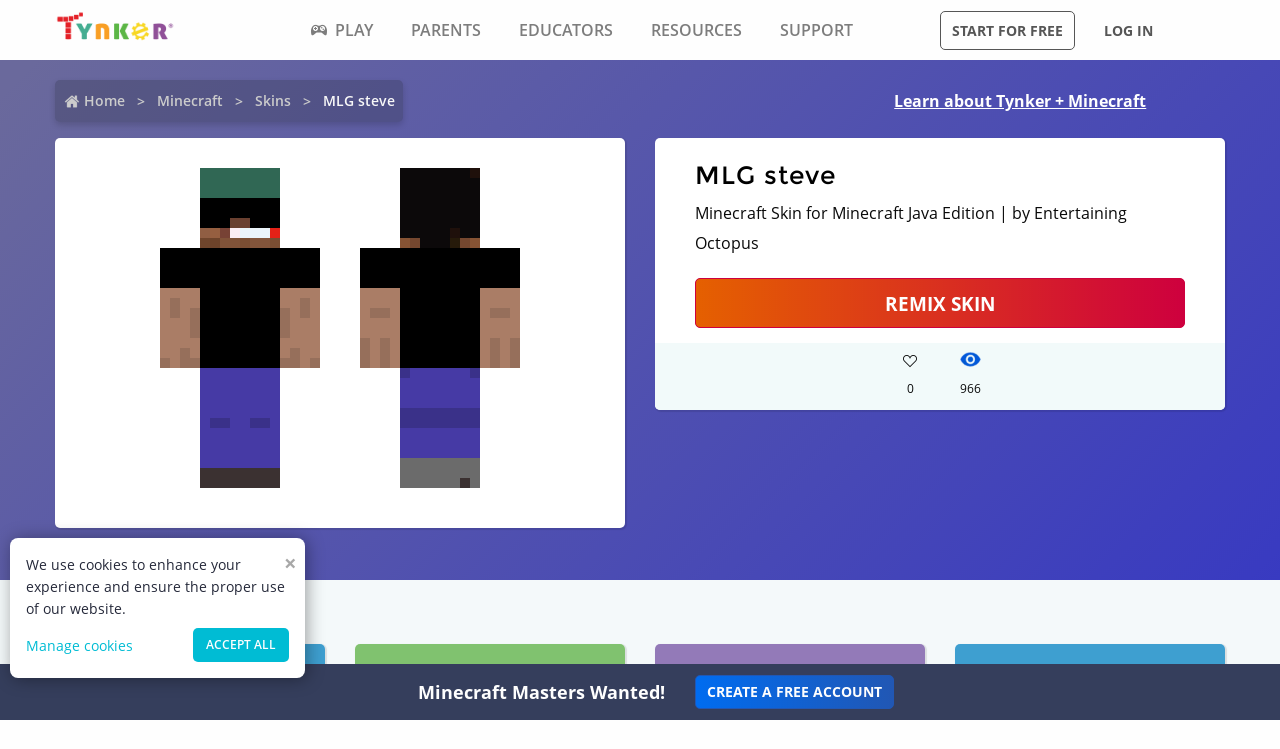

--- FILE ---
content_type: text/html; charset=utf-8
request_url: https://www.tynker.com/minecraft/skins/view/steve/57290be051684f095b8b456c/
body_size: 13230
content:
<!DOCTYPE html><html lang="en"><head><meta charSet="utf-8"/><meta name="viewport" content="width=device-width, initial-scale=1.0"/><meta name="description" content="This MLG steve Minecraft Skins was remixed by Entertaining Octopus. Check out other cool remixes by Entertaining Octopus and Tynker&#x27;s community."/><link rel="icon" href="/logos/icons/appicon-180.png" sizes="180x180"/><meta name="language" content="en"/><title>MLG steve | Minecraft Skin | Tynker</title><link href="//www.google-analytics.com" rel="preconnect" crossorigin="anonymous"/><link href="//www.google-analytics.com" rel="dns-prefetch"/><link href="//res.cloudinary.com" rel="preconnect" crossorigin="anonymous"/><link href="//res.cloudinary.com" rel="dns-prefetch"/><link rel="preload" href="https://res.cloudinary.com/tynker-com/raw/upload/v1662998430/fonts/opensans-regular_zyutow.woff" as="font" type="font/woff2" crossorigin="anonymous" fetchpriority="high"/><link rel="preload" href="https://res.cloudinary.com/tynker-com/raw/upload/v1662999250/fonts/opensans-bold_njo6o0.woff" as="font" type="font/woff2" crossorigin="anonymous" fetchpriority="high"/><link rel="preload" href="https://res.cloudinary.com/tynker-com/raw/upload/v1663000001/fonts/opensans-semibold_dccczc.woff" as="font" type="font/woff2" crossorigin="anonymous" fetchpriority="high"/><link rel="preload" href="https://res.cloudinary.com/tynker-com/raw/upload/v1663000497/fonts/icomoon_j6hjq5.woff" as="font" type="font/woff2" crossorigin="anonymous" fetchpriority="high"/><link rel="preload" href="https://res.cloudinary.com/tynker-com/raw/upload/v1672908275/fonts/montserrat-bold_zzpznk.ttf" as="font" crossorigin="anonymous" fetchpriority="high"/><link rel="preload" href="https://res.cloudinary.com/tynker-com/image/upload/v1662978490/manual/bigplay_by1axj.webp" as="image"/><link rel="preload" href="https://res.cloudinary.com/tynker-com/image/upload/v1662729636/manual/icn-hamburger-white_uctvif.webp" as="image"/><link rel="preload" href="https://res.cloudinary.com/tynker-com/image/upload/v1662729636/manual/icn-hamburger_sf3zrc.webp" as="image"/><link rel="preload" href="https://www.tynker.com/images/tynker-logos/tynker-registered.png" as="image"/><link rel="preload" href="https://www.tynker.com/images/tynker-logos/tynker-registered.png" as="image"/><link rel="preload" href="https://res.cloudinary.com/tynker-com/image/upload/w_18,h_19/manual/home-icon_ikmv60.webp" as="image"/><link rel="preload" href="https://www.tynker.com/minecraft/api/skin?id=57290be051684f095b8b456c" as="image"/><link rel="canonical" href="https://www.tynker.com/minecraft/skins/view/mlg-steve/57290be051684f095b8b456c/"/><script defer="">
        (function(i,s,o,g,r,a,m){i['GoogleAnalyticsObject']=r;i[r]=i[r]||function(){
            (i[r].q=i[r].q||[]).push(arguments)},i[r].l=1*new Date();a=s.createElement(o),
            m=s.getElementsByTagName(o)[0];a.async=1;a.src=g;m.parentNode.insertBefore(a,m)
        })(window,document,'script','//www.google-analytics.com/analytics.js','ga');

        ga('create', 'UA-34332914-1', 'auto');

        // GA Optimize
        ga('require', 'GTM-WRCH635');

        // Dimension 1: the member type custom dimension
        ga('set', 'dimension1', 'Browser');

        // Dimension 2: A/B test tracking, if applicable
        ga('set', 'dimension3', 'Anonymous');

        var isHiDpi = window.devicePixelRatio && window.devicePixelRatio >= 1.5;
        ga('set', 'dimension5', isHiDpi);

        var roleSelectorRole = window.localStorage ? window.localStorage.getItem('selectRole:role') : null;
        if (roleSelectorRole) {
            ga('set', 'dimension6', roleSelectorRole);
        }

        ga('require', 'ec');
        ga('send', 'pageview');
    </script><script type="application/ld+json">{"@context":"http://schema.org","@graph":[{"@context":"http://schema.org","@type":"Organization","url":"https://www.tynker.com/","name":"Tynker - Coding for Kids","description":"The #1 coding platform for kids. Tynker fuels learning across 150,000 schools and powers the imagination of 100 million kids worldwide. With Tynker, kids learn to code the fun and easy way with revolutionary visual code blocks that represent real programming concepts.","sameAs":["https://wikipedia.org/wiki/Tynker","https://www.wikidata.org/wiki/Q22909519","https://www.youtube.com/channel/UC2MAKe5X7pohhiMZ4nzdInA","https://twitter.com/gotynker","https://www.facebook.com/Gotynker/","https://www.instagram.com/tynkercoding/","https://www.pinterest.com/gotynker/","https://www.linkedin.com/company/tynker"],"logo":{"@type":"ImageObject","@id":"https://www.tynker.com/#logo","inLanguage":"en-US","url":"https://www.tynker.com/logos/icons/appicon-120.png","width":120,"height":120,"caption":"Tynker"},"address":{"streetAddress":"650 B Fremont Ave #330,","addressLocality":"Los Altos, CA","addressRegion":"Los Altos, CA","postalCode":"94024","addressCountry":"CA"},"contactPoint":[{"@type":"ContactPoint","contactType":"Support","email":"support@tynker.com"},{"@type":"ContactPoint","contactType":"Press","email":"press@tynker.com","telephone":"+16503088386"}],"image":"https://www.tynker.com/image/og/tynker-1200x630.jpg","aggregateRating":{"@type":"AggregateRating","ratingValue":4.7,"reviewCount":5023}},{"@context":"https://schema.org","@type":"BreadcrumbList","itemListElement":[{"@type":"ListItem","position":1,"item":"https://www.tynker.com/","name":"Home"},{"@type":"ListItem","position":2,"item":"https://www.tynker.com/minecraft","name":"Minecraft"},{"@type":"ListItem","position":3,"item":"https://www.tynker.com/minecraft/skins/","name":"Skins"},{"@type":"ListItem","position":4,"item":"https://www.tynker.com/minecraft/skins/view-next/steve/57290be051684f095b8b456c/","name":"MLG steve"}]},{"@context":"http://schema.org","@type":"WebPage","@id":"https://www.tynker.com/minecraft/skins/view-next/steve/57290be051684f095b8b456c/","name":"MLG steve | Minecraft Skin","url":"https://www.tynker.com/minecraft/skins/view-next/steve/57290be051684f095b8b456c/","lastReviewed":"2026-01-14T02:48:42.250Z","dateCreated":"2022-09-15T00:00:00Z","inLanguage":"en-US","description":"This awesome Minecraft skin was designed by one of Tynker's creative makers! What will you create?"}]}</script><meta name="next-head-count" content="25"/><link rel="preload" href="/_next/static/css/7dd72c7e59f557e0.css" as="style"/><link rel="stylesheet" href="/_next/static/css/7dd72c7e59f557e0.css" data-n-g=""/><link rel="preload" href="/_next/static/css/e5f5c7aa56ead23a.css" as="style"/><link rel="stylesheet" href="/_next/static/css/e5f5c7aa56ead23a.css" data-n-p=""/><link rel="preload" href="/_next/static/css/1cde61ac493ad0aa.css" as="style"/><link rel="stylesheet" href="/_next/static/css/1cde61ac493ad0aa.css" data-n-p=""/><link rel="preload" href="/_next/static/css/dbf214213f2f1661.css" as="style"/><link rel="stylesheet" href="/_next/static/css/dbf214213f2f1661.css" data-n-p=""/><noscript data-n-css=""></noscript><script defer="" nomodule="" src="/_next/static/chunks/polyfills-c67a75d1b6f99dc8.js"></script><script src="/_next/static/chunks/webpack-ab9a168e8f25c6f9.js" defer=""></script><script src="/_next/static/chunks/framework-4ed89e9640adfb9e.js" defer=""></script><script src="/_next/static/chunks/main-acc31a7eb61b2491.js" defer=""></script><script src="/_next/static/chunks/pages/_app-6e8e78ef7471c8cd.js" defer=""></script><script src="/_next/static/chunks/fb7d5399-d5cf5c89417a34e2.js" defer=""></script><script src="/_next/static/chunks/57c9cdab-35439cd4f5b9f3f3.js" defer=""></script><script src="/_next/static/chunks/8100-cc135ff53606d25f.js" defer=""></script><script src="/_next/static/chunks/1325-df646298902760bd.js" defer=""></script><script src="/_next/static/chunks/7622-f2ef32c0eada863d.js" defer=""></script><script src="/_next/static/chunks/3093-258340e5fb83bcf6.js" defer=""></script><script src="/_next/static/chunks/5385-071a0f6668480289.js" defer=""></script><script src="/_next/static/chunks/9042-4f87cbcc7004710f.js" defer=""></script><script src="/_next/static/chunks/6616-6b9c6fe16882e99f.js" defer=""></script><script src="/_next/static/chunks/8635-cdf859a3e0f049c1.js" defer=""></script><script src="/_next/static/chunks/1359-18798d445362dadc.js" defer=""></script><script src="/_next/static/chunks/8228-a5427298c2dfada8.js" defer=""></script><script src="/_next/static/chunks/9703-f6bb03457a7a43a0.js" defer=""></script><script src="/_next/static/chunks/4449-5f1e1d357f3efeb0.js" defer=""></script><script src="/_next/static/chunks/8188-6fbc25289f2ce30a.js" defer=""></script><script src="/_next/static/chunks/pages/minecraft/skins/view/%5Bname%5D/%5Bid%5D-18bcb0d7730ca19f.js" defer=""></script><script src="/_next/static/_UuIiL0-ZkzdZ3mHFMkBa/_buildManifest.js" defer=""></script><script src="/_next/static/_UuIiL0-ZkzdZ3mHFMkBa/_ssgManifest.js" defer=""></script></head><body><div id="__next"><header id="header" class="topMenu_header__qv_SB "><nav class="topMenu_nav__U_hDl"><div class="topMenu_menuIcon__CYpz3"><img alt="menu" height="17px" width="23px" src="https://res.cloudinary.com/tynker-com/image/upload/v1662729636/manual/icn-hamburger_sf3zrc.webp" priority="true"/></div><div class="topMenu_logoContainer__eTMiK"><a href="/"><img alt="Logo" src="https://www.tynker.com/images/tynker-logos/tynker-registered.png" height="25px" width="170px" priority="true"/></a></div><div class="topMenu_logoContainerMobile__OSzSJ"><a href="/"><img src="https://www.tynker.com/images/tynker-logos/tynker-registered.png" alt="Logo" height="40px" width="100px" priority="true"/></a></div><div class="navBar_navBarContainer___X33R"><div class="navMenu_navMenuContainer__0pNUJ "><a class="navMenu_navTitle__NboEr" href="/play/"><span><span class="icon-gamepad"></span>Play</span></a><ul class="navMenu_navMenu__dax_O"><li><a href="/play/"><span>Coding Games</span></a></li><li><a href="/minecraft/"><span class="navMenu_hasRightIcon__n7Jj_">Minecraft</span></a><div class="navMenu_subNavMenuWrapper__b3z9S"><ul class="navMenu_subNavMenu__NzXXO"><li><a href="/minecraft/skins/"><span>Minecraft Skins</span></a></li><li><a href="/minecraft/mods/"><span>Minecraft Mods</span></a></li><li><a href="/minecraft/mobs/"><span>Minecraft Mobs</span></a></li><li><a href="/minecraft/items/"><span>Minecraft Items</span></a></li><li><a href="/minecraft/addons/"><span>Minecraft Addons</span></a></li><li><a href="/minecraft/blocks/"><span>Minecraft Blocks</span></a></li></ul></div></li><li><a href="/hour-of-code/"><span>Hour of Code</span></a></li><li><a href="/community/galleries/"><span>Community</span></a></li></ul></div><div class="navMenu_navMenuContainer__0pNUJ "><a class="navMenu_navTitle__NboEr" href="/parents/"><span>Parents</span></a><ul class="navMenu_navMenu__dax_O"><li><a href="/parents/"><span>Overview</span></a></li><li><a href="/parents/curriculum/"><span>Curriculum</span></a></li><li><a href="/parents/pricing/"><span>Plans & Pricing</span></a></li><li><a href="/parents/gift"><span>Gift</span></a></li></ul></div><div class="navMenu_navMenuContainer__0pNUJ "><a class="navMenu_navTitle__NboEr" href="/school/"><span>Educators</span></a><ul class="navMenu_navMenu__dax_O"><li><a href="/school/"><span>Overview</span></a></li><li><a href="/school/coding-curriculum/"><span>School Curriculum</span></a></li><li><a href="/school/standards/"><span>Standards Alignment</span></a></li><li><a href="/school/coding-curriculum/request"><span>Request a Quote</span></a></li><li><a href="/school/training/"><span>Training & PD</span></a></li><li><a href="/hour-of-code/teacher"><span>Hour of Code</span></a></li></ul></div><div class="navMenu_navMenuContainer__0pNUJ "><a class="navMenu_navTitle__NboEr" href="/coding-for-kids/what-is-coding-for-kids"><span>Resources</span></a><ul class="navMenu_navMenu__dax_O"><li><a href="/coding-for-kids/what-is-coding-for-kids/"><span>What is Coding?</span></a></li><li><a href="/coding-for-kids/why-coding-matters/"><span>Why Coding Matters</span></a></li><li><a href="/ebooks/"><span>Coding eBooks</span></a></li><li><a href="/mobile/"><span>Mobile Apps</span></a></li><li><a href="/blog/"><span>Blog</span></a></li></ul></div><div class="navMenu_navMenuContainer__0pNUJ "><a class="navMenu_navTitle__NboEr" href="/support"><span>Support</span></a><ul class="navMenu_navMenu__dax_O"><li><a href="/contact"><span>Contact Support</span></a></li><li><a href="//tynkerschools.frontkb.com/en"><span>Schools Help Center</span></a></li><li><a href="//tynkerhome.frontkb.com/"><span>Home Help Center</span></a></li></ul></div></div><div style="position:relative"><div class="topMenu_cartDetails__4GAmf"><div class="topMenu_total___Vnji"><div><label class="topMenu_totalLabel__SE7oi">TOTAL:</label><label></label></div><a class="topMenu_checkout__LAEd5">CHECKOUT NOW</a></div></div></div><div class="topMenu_buttonsContainer__LJYH4"><button class="button --dark --hollow">Start for free</button><div class="topMenu_buttonWrapper__VV_a1"><button class="button --dark --clear">Log in</button></div></div></nav></header><header class="topMenu_stickyBanner__Um1ML" style="display:none"><nav class="topMenu_nav__U_hDl"><div class="topMenu_logoContainer__eTMiK"><a href="/"><img src="https://www.tynker.com/images/tynker-logos/tynker-registered.png" alt="Logo" width="187px" height="25px" priority="true"/></a></div><div class="topMenu_logoContainerMobile__OSzSJ"><a href="/"><img src="https://www.tynker.com/images/tynker-logos/tynker-registered.png" alt="Logo" height="37px" width="100px" priority="true"/></a></div><div style="position:relative"><a href="#allPlansParents" class="button --primary">START FOR FREE</a><div class="topMenu_cartDetails__4GAmf"><div class="topMenu_total___Vnji"><div><label class="topMenu_totalLabel__SE7oi">TOTAL:</label><label></label></div><a class="topMenu_checkout__LAEd5">CHECKOUT NOW</a></div></div></div></nav></header><div class="relative overflow-hidden"><div><div><div class="skins_header__Uxa1s"><div class="skins_links__lJhfB"><div class="breadcrumb_breadcrumbsContainer__j07ZE skins_crumbs__Dr6JZ"><ul class="breadcrumb_breadcrumbs__ogZqo "><li><span><img class="breadcrumb_homeIcon__IM3jM" src="https://res.cloudinary.com/tynker-com/image/upload/w_18,h_19/manual/home-icon_ikmv60.webp" alt="home" loading="eager"/><a href="/" rel="">Home</a></span></li><li><span><a href="/minecraft" rel="">Minecraft</a></span></li><li><span><a href="/minecraft/skins/" rel="">Skins</a></span></li><li class="breadcrumb_current__O1mO3">MLG steve</li></ul></div><a class=" skins_headerLink__pt7qM --novisit" rel="" href="/minecraft/skins/">Learn about Tynker + Minecraft</a></div><div class="skins_details__eNUz0"><div class="skins_content__7Fzuy"><div class="skins_canvasConatiner__HHH6E"><img src="[data-uri]" alt="Minecraft Skins"/></div></div><div class="skins_content__7Fzuy undefined"><div class="DetailsCard_cardContainer__T8YE3"><h1 class="DetailsCard_title__68LaH">MLG steve</h1><div>Minecraft Skin for Minecraft Java Edition | by Entertaining Octopus</div><a href="/ret?n=%2Fminecraft%2Fskins%2Fskin-editor%2Fmlg-steve%2F57290be051684f095b8b456c%2F&amp;et=%2Fdashboard%2Fstudent%2F%23%2Fcommunity%2Fsearch%2FMLG%2Bsteve%3Ftype%3Dskin&amp;eta=%2Fdashboard%2Fstudent%2F%23%2Fprojects" class="DetailsCard_remix__tMNkh button --hero --expanded">Remix Skin</a><div class="DetailsCard_likesCommentSection__n9Ude"><div class="DetailsCard_actionStateLikes__sDKek"><div class="icon-heart" style="height:1.5rem;font-size:14px;color:inherit"></div><div>0</div></div><div class="DetailsCard_actionState__LSfwv"><div class="DetailsCard_actionStateEyeIcon__kHwbz"><span style="box-sizing:border-box;display:inline-block;overflow:hidden;width:initial;height:initial;background:none;opacity:1;border:0;margin:0;padding:0;position:relative;max-width:100%"><span style="box-sizing:border-box;display:block;width:initial;height:initial;background:none;opacity:1;border:0;margin:0;padding:0;max-width:100%"><img style="display:block;max-width:100%;width:initial;height:initial;background:none;opacity:1;border:0;margin:0;padding:0" alt="" aria-hidden="true" src="data:image/svg+xml,%3csvg%20xmlns=%27http://www.w3.org/2000/svg%27%20version=%271.1%27%20width=%2721%27%20height=%2718%27/%3e"/></span><img alt="views" src="[data-uri]" decoding="async" data-nimg="intrinsic" style="position:absolute;top:0;left:0;bottom:0;right:0;box-sizing:border-box;padding:0;border:none;margin:auto;display:block;width:0;height:0;min-width:100%;max-width:100%;min-height:100%;max-height:100%"/><noscript><img alt="views" srcSet="/_next/image/?url=%2Fassets%2Feye.png&amp;w=32&amp;q=75 1x, /_next/image/?url=%2Fassets%2Feye.png&amp;w=48&amp;q=75 2x" src="/_next/image/?url=%2Fassets%2Feye.png&amp;w=48&amp;q=75" decoding="async" data-nimg="intrinsic" style="position:absolute;top:0;left:0;bottom:0;right:0;box-sizing:border-box;padding:0;border:none;margin:auto;display:block;width:0;height:0;min-width:100%;max-width:100%;min-height:100%;max-height:100%" loading="lazy"/></noscript></span></div><div>966</div></div></div></div></div></div></div><div class="skins_pageContent__B_VpG"><div class="skins_remixes__Vi7Jv"><h3 class="skins_rmxheading__AzTsd">Community Remixes</h3><div class="projectCard_container__VSlBp"><div class="projectCard_projectCard__zHal9"><a class="projectCard_linkImage__onxLq --novisit" href="/minecraft/skins/view/steve/696521d52a764321b37f0153/" style="background:#3E9FD0;padding:1rem 0"></a><div class="projectCard_cardDetails__NKSNn"><div><label>among us</label><div class="projectCard_cardDescription__CBYiu">by <a class=" " rel="" href="/community/profiles/69320e190ea312507d6dd590/minecraft/">Essential Echo</a></div></div><div class="projectCard_imgConatiner__bT3sg"><div style="margin-right:1.5rem"><div class="projectCard_fav__4YKYA"></div><div class="projectCard_views__muLGI">0</div></div><div><span style="box-sizing:border-box;display:inline-block;overflow:hidden;width:initial;height:initial;background:none;opacity:1;border:0;margin:0;padding:0;position:relative;max-width:100%"><span style="box-sizing:border-box;display:block;width:initial;height:initial;background:none;opacity:1;border:0;margin:0;padding:0;max-width:100%"><img style="display:block;max-width:100%;width:initial;height:initial;background:none;opacity:1;border:0;margin:0;padding:0" alt="" aria-hidden="true" src="data:image/svg+xml,%3csvg%20xmlns=%27http://www.w3.org/2000/svg%27%20version=%271.1%27%20width=%2721%27%20height=%2718%27/%3e"/></span><img alt="views" src="[data-uri]" decoding="async" data-nimg="intrinsic" style="position:absolute;top:0;left:0;bottom:0;right:0;box-sizing:border-box;padding:0;border:none;margin:auto;display:block;width:0;height:0;min-width:100%;max-width:100%;min-height:100%;max-height:100%"/><noscript><img alt="views" srcSet="/_next/image/?url=%2Fassets%2Feye.png&amp;w=32&amp;q=75 1x, /_next/image/?url=%2Fassets%2Feye.png&amp;w=48&amp;q=75 2x" src="/_next/image/?url=%2Fassets%2Feye.png&amp;w=48&amp;q=75" decoding="async" data-nimg="intrinsic" style="position:absolute;top:0;left:0;bottom:0;right:0;box-sizing:border-box;padding:0;border:none;margin:auto;display:block;width:0;height:0;min-width:100%;max-width:100%;min-height:100%;max-height:100%" loading="lazy"/></noscript></span><div class="projectCard_views__muLGI">0</div></div></div></div></div></div><div class="projectCard_container__VSlBp"><div class="projectCard_projectCard__zHal9"><a class="projectCard_linkImage__onxLq --novisit" href="/minecraft/skins/view/steve/696521d52a764321b37f0153/" style="background:#80C26F;padding:1rem 0"></a><div class="projectCard_cardDetails__NKSNn"><div><label>among us</label><div class="projectCard_cardDescription__CBYiu">by <a class=" " rel="" href="/community/profiles/69320e190ea312507d6dd590/minecraft/">Essential Echo</a></div></div><div class="projectCard_imgConatiner__bT3sg"><div style="margin-right:1.5rem"><div class="projectCard_fav__4YKYA"></div><div class="projectCard_views__muLGI">0</div></div><div><span style="box-sizing:border-box;display:inline-block;overflow:hidden;width:initial;height:initial;background:none;opacity:1;border:0;margin:0;padding:0;position:relative;max-width:100%"><span style="box-sizing:border-box;display:block;width:initial;height:initial;background:none;opacity:1;border:0;margin:0;padding:0;max-width:100%"><img style="display:block;max-width:100%;width:initial;height:initial;background:none;opacity:1;border:0;margin:0;padding:0" alt="" aria-hidden="true" src="data:image/svg+xml,%3csvg%20xmlns=%27http://www.w3.org/2000/svg%27%20version=%271.1%27%20width=%2721%27%20height=%2718%27/%3e"/></span><img alt="views" src="[data-uri]" decoding="async" data-nimg="intrinsic" style="position:absolute;top:0;left:0;bottom:0;right:0;box-sizing:border-box;padding:0;border:none;margin:auto;display:block;width:0;height:0;min-width:100%;max-width:100%;min-height:100%;max-height:100%"/><noscript><img alt="views" srcSet="/_next/image/?url=%2Fassets%2Feye.png&amp;w=32&amp;q=75 1x, /_next/image/?url=%2Fassets%2Feye.png&amp;w=48&amp;q=75 2x" src="/_next/image/?url=%2Fassets%2Feye.png&amp;w=48&amp;q=75" decoding="async" data-nimg="intrinsic" style="position:absolute;top:0;left:0;bottom:0;right:0;box-sizing:border-box;padding:0;border:none;margin:auto;display:block;width:0;height:0;min-width:100%;max-width:100%;min-height:100%;max-height:100%" loading="lazy"/></noscript></span><div class="projectCard_views__muLGI">0</div></div></div></div></div></div><div class="projectCard_container__VSlBp"><div class="projectCard_projectCard__zHal9"><a class="projectCard_linkImage__onxLq --novisit" href="/minecraft/skins/view/alex/69617926552d6c47ab093929/" style="background:#937AB8;padding:1rem 0"></a><div class="projectCard_cardDetails__NKSNn"><div><label>Clownpeirce</label><div class="projectCard_cardDescription__CBYiu">by <a class=" " rel="" href="/community/profiles/68a258bf8008967afa753df7/minecraft/">Mr beast</a></div></div><div class="projectCard_imgConatiner__bT3sg"><div style="margin-right:1.5rem"><div class="projectCard_fav__4YKYA"></div><div class="projectCard_views__muLGI">0</div></div><div><span style="box-sizing:border-box;display:inline-block;overflow:hidden;width:initial;height:initial;background:none;opacity:1;border:0;margin:0;padding:0;position:relative;max-width:100%"><span style="box-sizing:border-box;display:block;width:initial;height:initial;background:none;opacity:1;border:0;margin:0;padding:0;max-width:100%"><img style="display:block;max-width:100%;width:initial;height:initial;background:none;opacity:1;border:0;margin:0;padding:0" alt="" aria-hidden="true" src="data:image/svg+xml,%3csvg%20xmlns=%27http://www.w3.org/2000/svg%27%20version=%271.1%27%20width=%2721%27%20height=%2718%27/%3e"/></span><img alt="views" src="[data-uri]" decoding="async" data-nimg="intrinsic" style="position:absolute;top:0;left:0;bottom:0;right:0;box-sizing:border-box;padding:0;border:none;margin:auto;display:block;width:0;height:0;min-width:100%;max-width:100%;min-height:100%;max-height:100%"/><noscript><img alt="views" srcSet="/_next/image/?url=%2Fassets%2Feye.png&amp;w=32&amp;q=75 1x, /_next/image/?url=%2Fassets%2Feye.png&amp;w=48&amp;q=75 2x" src="/_next/image/?url=%2Fassets%2Feye.png&amp;w=48&amp;q=75" decoding="async" data-nimg="intrinsic" style="position:absolute;top:0;left:0;bottom:0;right:0;box-sizing:border-box;padding:0;border:none;margin:auto;display:block;width:0;height:0;min-width:100%;max-width:100%;min-height:100%;max-height:100%" loading="lazy"/></noscript></span><div class="projectCard_views__muLGI">0</div></div></div></div></div></div><div class="projectCard_container__VSlBp"><div class="projectCard_projectCard__zHal9"><a class="projectCard_linkImage__onxLq --novisit" href="/minecraft/skins/view/alex/69618821ca0c5e5ac8328d29/" style="background:#3E9FD0;padding:1rem 0"></a><div class="projectCard_cardDetails__NKSNn"><div><label>Parrotx2</label><div class="projectCard_cardDescription__CBYiu">by <a class=" " rel="" href="/community/profiles/68a258bf8008967afa753df7/minecraft/">Mr beast</a></div></div><div class="projectCard_imgConatiner__bT3sg"><div style="margin-right:1.5rem"><div class="projectCard_fav__4YKYA"></div><div class="projectCard_views__muLGI">0</div></div><div><span style="box-sizing:border-box;display:inline-block;overflow:hidden;width:initial;height:initial;background:none;opacity:1;border:0;margin:0;padding:0;position:relative;max-width:100%"><span style="box-sizing:border-box;display:block;width:initial;height:initial;background:none;opacity:1;border:0;margin:0;padding:0;max-width:100%"><img style="display:block;max-width:100%;width:initial;height:initial;background:none;opacity:1;border:0;margin:0;padding:0" alt="" aria-hidden="true" src="data:image/svg+xml,%3csvg%20xmlns=%27http://www.w3.org/2000/svg%27%20version=%271.1%27%20width=%2721%27%20height=%2718%27/%3e"/></span><img alt="views" src="[data-uri]" decoding="async" data-nimg="intrinsic" style="position:absolute;top:0;left:0;bottom:0;right:0;box-sizing:border-box;padding:0;border:none;margin:auto;display:block;width:0;height:0;min-width:100%;max-width:100%;min-height:100%;max-height:100%"/><noscript><img alt="views" srcSet="/_next/image/?url=%2Fassets%2Feye.png&amp;w=32&amp;q=75 1x, /_next/image/?url=%2Fassets%2Feye.png&amp;w=48&amp;q=75 2x" src="/_next/image/?url=%2Fassets%2Feye.png&amp;w=48&amp;q=75" decoding="async" data-nimg="intrinsic" style="position:absolute;top:0;left:0;bottom:0;right:0;box-sizing:border-box;padding:0;border:none;margin:auto;display:block;width:0;height:0;min-width:100%;max-width:100%;min-height:100%;max-height:100%" loading="lazy"/></noscript></span><div class="projectCard_views__muLGI">0</div></div></div></div></div></div><div class="projectCard_container__VSlBp"><div class="projectCard_projectCard__zHal9"><a class="projectCard_linkImage__onxLq --novisit" href="/minecraft/skins/view/alex/69651599b502086cd6377358/" style="background:#80C26F;padding:1rem 0"></a><div class="projectCard_cardDetails__NKSNn"><div><label>VOID</label><div class="projectCard_cardDescription__CBYiu">by <a class=" " rel="" href="/community/profiles/68989a04ffe10d0010507de3/minecraft/">Random.Izer.in.Reset</a></div></div><div class="projectCard_imgConatiner__bT3sg"><div style="margin-right:1.5rem"><div class="projectCard_fav__4YKYA"></div><div class="projectCard_views__muLGI">0</div></div><div><span style="box-sizing:border-box;display:inline-block;overflow:hidden;width:initial;height:initial;background:none;opacity:1;border:0;margin:0;padding:0;position:relative;max-width:100%"><span style="box-sizing:border-box;display:block;width:initial;height:initial;background:none;opacity:1;border:0;margin:0;padding:0;max-width:100%"><img style="display:block;max-width:100%;width:initial;height:initial;background:none;opacity:1;border:0;margin:0;padding:0" alt="" aria-hidden="true" src="data:image/svg+xml,%3csvg%20xmlns=%27http://www.w3.org/2000/svg%27%20version=%271.1%27%20width=%2721%27%20height=%2718%27/%3e"/></span><img alt="views" src="[data-uri]" decoding="async" data-nimg="intrinsic" style="position:absolute;top:0;left:0;bottom:0;right:0;box-sizing:border-box;padding:0;border:none;margin:auto;display:block;width:0;height:0;min-width:100%;max-width:100%;min-height:100%;max-height:100%"/><noscript><img alt="views" srcSet="/_next/image/?url=%2Fassets%2Feye.png&amp;w=32&amp;q=75 1x, /_next/image/?url=%2Fassets%2Feye.png&amp;w=48&amp;q=75 2x" src="/_next/image/?url=%2Fassets%2Feye.png&amp;w=48&amp;q=75" decoding="async" data-nimg="intrinsic" style="position:absolute;top:0;left:0;bottom:0;right:0;box-sizing:border-box;padding:0;border:none;margin:auto;display:block;width:0;height:0;min-width:100%;max-width:100%;min-height:100%;max-height:100%" loading="lazy"/></noscript></span><div class="projectCard_views__muLGI">0</div></div></div></div></div></div><div class="projectCard_container__VSlBp"><div class="projectCard_projectCard__zHal9"><a class="projectCard_linkImage__onxLq --novisit" href="/minecraft/skins/view/steve/696505e77db094682215a116/" style="background:#937AB8;padding:1rem 0"></a><div class="projectCard_cardDetails__NKSNn"><div><label>Haker of steve</label><div class="projectCard_cardDescription__CBYiu">by <a class=" " rel="" href="/community/profiles/695e6ccf3219d57743446446/minecraft/">Defiant Tub</a></div></div><div class="projectCard_imgConatiner__bT3sg"><div style="margin-right:1.5rem"><div class="projectCard_fav__4YKYA"></div><div class="projectCard_views__muLGI">0</div></div><div><span style="box-sizing:border-box;display:inline-block;overflow:hidden;width:initial;height:initial;background:none;opacity:1;border:0;margin:0;padding:0;position:relative;max-width:100%"><span style="box-sizing:border-box;display:block;width:initial;height:initial;background:none;opacity:1;border:0;margin:0;padding:0;max-width:100%"><img style="display:block;max-width:100%;width:initial;height:initial;background:none;opacity:1;border:0;margin:0;padding:0" alt="" aria-hidden="true" src="data:image/svg+xml,%3csvg%20xmlns=%27http://www.w3.org/2000/svg%27%20version=%271.1%27%20width=%2721%27%20height=%2718%27/%3e"/></span><img alt="views" src="[data-uri]" decoding="async" data-nimg="intrinsic" style="position:absolute;top:0;left:0;bottom:0;right:0;box-sizing:border-box;padding:0;border:none;margin:auto;display:block;width:0;height:0;min-width:100%;max-width:100%;min-height:100%;max-height:100%"/><noscript><img alt="views" srcSet="/_next/image/?url=%2Fassets%2Feye.png&amp;w=32&amp;q=75 1x, /_next/image/?url=%2Fassets%2Feye.png&amp;w=48&amp;q=75 2x" src="/_next/image/?url=%2Fassets%2Feye.png&amp;w=48&amp;q=75" decoding="async" data-nimg="intrinsic" style="position:absolute;top:0;left:0;bottom:0;right:0;box-sizing:border-box;padding:0;border:none;margin:auto;display:block;width:0;height:0;min-width:100%;max-width:100%;min-height:100%;max-height:100%" loading="lazy"/></noscript></span><div class="projectCard_views__muLGI">0</div></div></div></div></div></div><div class="projectCard_container__VSlBp"><div class="projectCard_projectCard__zHal9"><a class="projectCard_linkImage__onxLq --novisit" href="/minecraft/skins/view/steve/696505e77db094682215a116/" style="background:#3E9FD0;padding:1rem 0"></a><div class="projectCard_cardDetails__NKSNn"><div><label>Haker of steve</label><div class="projectCard_cardDescription__CBYiu">by <a class=" " rel="" href="/community/profiles/695e6ccf3219d57743446446/minecraft/">Defiant Tub</a></div></div><div class="projectCard_imgConatiner__bT3sg"><div style="margin-right:1.5rem"><div class="projectCard_fav__4YKYA"></div><div class="projectCard_views__muLGI">0</div></div><div><span style="box-sizing:border-box;display:inline-block;overflow:hidden;width:initial;height:initial;background:none;opacity:1;border:0;margin:0;padding:0;position:relative;max-width:100%"><span style="box-sizing:border-box;display:block;width:initial;height:initial;background:none;opacity:1;border:0;margin:0;padding:0;max-width:100%"><img style="display:block;max-width:100%;width:initial;height:initial;background:none;opacity:1;border:0;margin:0;padding:0" alt="" aria-hidden="true" src="data:image/svg+xml,%3csvg%20xmlns=%27http://www.w3.org/2000/svg%27%20version=%271.1%27%20width=%2721%27%20height=%2718%27/%3e"/></span><img alt="views" src="[data-uri]" decoding="async" data-nimg="intrinsic" style="position:absolute;top:0;left:0;bottom:0;right:0;box-sizing:border-box;padding:0;border:none;margin:auto;display:block;width:0;height:0;min-width:100%;max-width:100%;min-height:100%;max-height:100%"/><noscript><img alt="views" srcSet="/_next/image/?url=%2Fassets%2Feye.png&amp;w=32&amp;q=75 1x, /_next/image/?url=%2Fassets%2Feye.png&amp;w=48&amp;q=75 2x" src="/_next/image/?url=%2Fassets%2Feye.png&amp;w=48&amp;q=75" decoding="async" data-nimg="intrinsic" style="position:absolute;top:0;left:0;bottom:0;right:0;box-sizing:border-box;padding:0;border:none;margin:auto;display:block;width:0;height:0;min-width:100%;max-width:100%;min-height:100%;max-height:100%" loading="lazy"/></noscript></span><div class="projectCard_views__muLGI">0</div></div></div></div></div></div><div class="projectCard_container__VSlBp"><div class="projectCard_projectCard__zHal9"><a class="projectCard_linkImage__onxLq --novisit" href="/minecraft/skins/view/steve/6964f158c966742d0308019f/" style="background:#80C26F;padding:1rem 0"></a><div class="projectCard_cardDetails__NKSNn"><div><label>batman</label><div class="projectCard_cardDescription__CBYiu">by <a class=" " rel="" href="/community/profiles/63e57ca1cc2d8e027566f60c/minecraft/">Upbeat Abstract</a></div></div><div class="projectCard_imgConatiner__bT3sg"><div style="margin-right:1.5rem"><div class="projectCard_fav__4YKYA"></div><div class="projectCard_views__muLGI">1</div></div><div><span style="box-sizing:border-box;display:inline-block;overflow:hidden;width:initial;height:initial;background:none;opacity:1;border:0;margin:0;padding:0;position:relative;max-width:100%"><span style="box-sizing:border-box;display:block;width:initial;height:initial;background:none;opacity:1;border:0;margin:0;padding:0;max-width:100%"><img style="display:block;max-width:100%;width:initial;height:initial;background:none;opacity:1;border:0;margin:0;padding:0" alt="" aria-hidden="true" src="data:image/svg+xml,%3csvg%20xmlns=%27http://www.w3.org/2000/svg%27%20version=%271.1%27%20width=%2721%27%20height=%2718%27/%3e"/></span><img alt="views" src="[data-uri]" decoding="async" data-nimg="intrinsic" style="position:absolute;top:0;left:0;bottom:0;right:0;box-sizing:border-box;padding:0;border:none;margin:auto;display:block;width:0;height:0;min-width:100%;max-width:100%;min-height:100%;max-height:100%"/><noscript><img alt="views" srcSet="/_next/image/?url=%2Fassets%2Feye.png&amp;w=32&amp;q=75 1x, /_next/image/?url=%2Fassets%2Feye.png&amp;w=48&amp;q=75 2x" src="/_next/image/?url=%2Fassets%2Feye.png&amp;w=48&amp;q=75" decoding="async" data-nimg="intrinsic" style="position:absolute;top:0;left:0;bottom:0;right:0;box-sizing:border-box;padding:0;border:none;margin:auto;display:block;width:0;height:0;min-width:100%;max-width:100%;min-height:100%;max-height:100%" loading="lazy"/></noscript></span><div class="projectCard_views__muLGI">1</div></div></div></div></div></div><div class="projectCard_container__VSlBp"><div class="projectCard_projectCard__zHal9"><a class="projectCard_linkImage__onxLq --novisit" href="/minecraft/skins/view/steve/6963b9408c3c886c4f7ba2d0/" style="background:#937AB8;padding:1rem 0"></a><div class="projectCard_cardDetails__NKSNn"><div><label>cool girl;</label><div class="projectCard_cardDescription__CBYiu">by <a class=" " rel="" href="/community/profiles/694b05e6fbd87c41281522a5/minecraft/">Sequoia Perch</a></div></div><div class="projectCard_imgConatiner__bT3sg"><div style="margin-right:1.5rem"><div class="projectCard_fav__4YKYA"></div><div class="projectCard_views__muLGI">5</div></div><div><span style="box-sizing:border-box;display:inline-block;overflow:hidden;width:initial;height:initial;background:none;opacity:1;border:0;margin:0;padding:0;position:relative;max-width:100%"><span style="box-sizing:border-box;display:block;width:initial;height:initial;background:none;opacity:1;border:0;margin:0;padding:0;max-width:100%"><img style="display:block;max-width:100%;width:initial;height:initial;background:none;opacity:1;border:0;margin:0;padding:0" alt="" aria-hidden="true" src="data:image/svg+xml,%3csvg%20xmlns=%27http://www.w3.org/2000/svg%27%20version=%271.1%27%20width=%2721%27%20height=%2718%27/%3e"/></span><img alt="views" src="[data-uri]" decoding="async" data-nimg="intrinsic" style="position:absolute;top:0;left:0;bottom:0;right:0;box-sizing:border-box;padding:0;border:none;margin:auto;display:block;width:0;height:0;min-width:100%;max-width:100%;min-height:100%;max-height:100%"/><noscript><img alt="views" srcSet="/_next/image/?url=%2Fassets%2Feye.png&amp;w=32&amp;q=75 1x, /_next/image/?url=%2Fassets%2Feye.png&amp;w=48&amp;q=75 2x" src="/_next/image/?url=%2Fassets%2Feye.png&amp;w=48&amp;q=75" decoding="async" data-nimg="intrinsic" style="position:absolute;top:0;left:0;bottom:0;right:0;box-sizing:border-box;padding:0;border:none;margin:auto;display:block;width:0;height:0;min-width:100%;max-width:100%;min-height:100%;max-height:100%" loading="lazy"/></noscript></span><div class="projectCard_views__muLGI">3.8k</div></div></div></div></div></div><div class="projectCard_container__VSlBp"><div class="projectCard_projectCard__zHal9"><a class="projectCard_linkImage__onxLq --novisit" href="/minecraft/skins/view/steve/68c55c0bead7a86ee759d278/" style="background:#3E9FD0;padding:1rem 0"></a><div class="projectCard_cardDetails__NKSNn"><div><label>half Steve half distorted steve</label><div class="projectCard_cardDescription__CBYiu">by <a class=" " rel="" href="/community/profiles/63e57ca1cc2d8e027566f60c/minecraft/">Upbeat Abstract</a></div></div><div class="projectCard_imgConatiner__bT3sg"><div style="margin-right:1.5rem"><div class="projectCard_fav__4YKYA"></div><div class="projectCard_views__muLGI">4</div></div><div><span style="box-sizing:border-box;display:inline-block;overflow:hidden;width:initial;height:initial;background:none;opacity:1;border:0;margin:0;padding:0;position:relative;max-width:100%"><span style="box-sizing:border-box;display:block;width:initial;height:initial;background:none;opacity:1;border:0;margin:0;padding:0;max-width:100%"><img style="display:block;max-width:100%;width:initial;height:initial;background:none;opacity:1;border:0;margin:0;padding:0" alt="" aria-hidden="true" src="data:image/svg+xml,%3csvg%20xmlns=%27http://www.w3.org/2000/svg%27%20version=%271.1%27%20width=%2721%27%20height=%2718%27/%3e"/></span><img alt="views" src="[data-uri]" decoding="async" data-nimg="intrinsic" style="position:absolute;top:0;left:0;bottom:0;right:0;box-sizing:border-box;padding:0;border:none;margin:auto;display:block;width:0;height:0;min-width:100%;max-width:100%;min-height:100%;max-height:100%"/><noscript><img alt="views" srcSet="/_next/image/?url=%2Fassets%2Feye.png&amp;w=32&amp;q=75 1x, /_next/image/?url=%2Fassets%2Feye.png&amp;w=48&amp;q=75 2x" src="/_next/image/?url=%2Fassets%2Feye.png&amp;w=48&amp;q=75" decoding="async" data-nimg="intrinsic" style="position:absolute;top:0;left:0;bottom:0;right:0;box-sizing:border-box;padding:0;border:none;margin:auto;display:block;width:0;height:0;min-width:100%;max-width:100%;min-height:100%;max-height:100%" loading="lazy"/></noscript></span><div class="projectCard_views__muLGI">3.8k</div></div></div></div></div></div><div class="projectCard_container__VSlBp"><div class="projectCard_projectCard__zHal9"><a class="projectCard_linkImage__onxLq --novisit" href="/minecraft/skins/view/steve/695277f068342d200c5e2679/" style="background:#80C26F;padding:1rem 0"></a><div class="projectCard_cardDetails__NKSNn"><div><label>Blob Skin</label><div class="projectCard_cardDescription__CBYiu">by <a class=" " rel="" href="/community/profiles/67f2d238b148db5023202583/minecraft/">Big Turtle</a></div></div><div class="projectCard_imgConatiner__bT3sg"><div style="margin-right:1.5rem"><div class="projectCard_fav__4YKYA"></div><div class="projectCard_views__muLGI">0</div></div><div><span style="box-sizing:border-box;display:inline-block;overflow:hidden;width:initial;height:initial;background:none;opacity:1;border:0;margin:0;padding:0;position:relative;max-width:100%"><span style="box-sizing:border-box;display:block;width:initial;height:initial;background:none;opacity:1;border:0;margin:0;padding:0;max-width:100%"><img style="display:block;max-width:100%;width:initial;height:initial;background:none;opacity:1;border:0;margin:0;padding:0" alt="" aria-hidden="true" src="data:image/svg+xml,%3csvg%20xmlns=%27http://www.w3.org/2000/svg%27%20version=%271.1%27%20width=%2721%27%20height=%2718%27/%3e"/></span><img alt="views" src="[data-uri]" decoding="async" data-nimg="intrinsic" style="position:absolute;top:0;left:0;bottom:0;right:0;box-sizing:border-box;padding:0;border:none;margin:auto;display:block;width:0;height:0;min-width:100%;max-width:100%;min-height:100%;max-height:100%"/><noscript><img alt="views" srcSet="/_next/image/?url=%2Fassets%2Feye.png&amp;w=32&amp;q=75 1x, /_next/image/?url=%2Fassets%2Feye.png&amp;w=48&amp;q=75 2x" src="/_next/image/?url=%2Fassets%2Feye.png&amp;w=48&amp;q=75" decoding="async" data-nimg="intrinsic" style="position:absolute;top:0;left:0;bottom:0;right:0;box-sizing:border-box;padding:0;border:none;margin:auto;display:block;width:0;height:0;min-width:100%;max-width:100%;min-height:100%;max-height:100%" loading="lazy"/></noscript></span><div class="projectCard_views__muLGI">3.8k</div></div></div></div></div></div><div class="projectCard_container__VSlBp"><div class="projectCard_projectCard__zHal9"><a class="projectCard_linkImage__onxLq --novisit" href="/minecraft/skins/view/steve/696358d30a8e4836bf6b3dc5/" style="background:#937AB8;padding:1rem 0"></a><div class="projectCard_cardDetails__NKSNn"><div><label>movie sonic skin wip</label><div class="projectCard_cardDescription__CBYiu">by <a class=" " rel="" href="/community/profiles/5f9062b726f2a20e62507192/minecraft/">Monthly Assembly</a></div></div><div class="projectCard_imgConatiner__bT3sg"><div style="margin-right:1.5rem"><div class="projectCard_fav__4YKYA"></div><div class="projectCard_views__muLGI">2</div></div><div><span style="box-sizing:border-box;display:inline-block;overflow:hidden;width:initial;height:initial;background:none;opacity:1;border:0;margin:0;padding:0;position:relative;max-width:100%"><span style="box-sizing:border-box;display:block;width:initial;height:initial;background:none;opacity:1;border:0;margin:0;padding:0;max-width:100%"><img style="display:block;max-width:100%;width:initial;height:initial;background:none;opacity:1;border:0;margin:0;padding:0" alt="" aria-hidden="true" src="data:image/svg+xml,%3csvg%20xmlns=%27http://www.w3.org/2000/svg%27%20version=%271.1%27%20width=%2721%27%20height=%2718%27/%3e"/></span><img alt="views" src="[data-uri]" decoding="async" data-nimg="intrinsic" style="position:absolute;top:0;left:0;bottom:0;right:0;box-sizing:border-box;padding:0;border:none;margin:auto;display:block;width:0;height:0;min-width:100%;max-width:100%;min-height:100%;max-height:100%"/><noscript><img alt="views" srcSet="/_next/image/?url=%2Fassets%2Feye.png&amp;w=32&amp;q=75 1x, /_next/image/?url=%2Fassets%2Feye.png&amp;w=48&amp;q=75 2x" src="/_next/image/?url=%2Fassets%2Feye.png&amp;w=48&amp;q=75" decoding="async" data-nimg="intrinsic" style="position:absolute;top:0;left:0;bottom:0;right:0;box-sizing:border-box;padding:0;border:none;margin:auto;display:block;width:0;height:0;min-width:100%;max-width:100%;min-height:100%;max-height:100%" loading="lazy"/></noscript></span><div class="projectCard_views__muLGI">3.8k</div></div></div></div></div></div><div class="projectCard_container__VSlBp"><div class="projectCard_projectCard__zHal9"><a class="projectCard_linkImage__onxLq --novisit" href="/minecraft/skins/view/alex/69610d18b3407e7b1c348276/" style="background:#3E9FD0;padding:1rem 0"></a><div class="projectCard_cardDetails__NKSNn"><div><label>Diamond ninja</label><div class="projectCard_cardDescription__CBYiu">by <a class=" " rel="" href="/community/profiles/695f3bbc11759e5b3d787167/minecraft/">Purrfect Gray</a></div></div><div class="projectCard_imgConatiner__bT3sg"><div style="margin-right:1.5rem"><div class="projectCard_fav__4YKYA"></div><div class="projectCard_views__muLGI">2</div></div><div><span style="box-sizing:border-box;display:inline-block;overflow:hidden;width:initial;height:initial;background:none;opacity:1;border:0;margin:0;padding:0;position:relative;max-width:100%"><span style="box-sizing:border-box;display:block;width:initial;height:initial;background:none;opacity:1;border:0;margin:0;padding:0;max-width:100%"><img style="display:block;max-width:100%;width:initial;height:initial;background:none;opacity:1;border:0;margin:0;padding:0" alt="" aria-hidden="true" src="data:image/svg+xml,%3csvg%20xmlns=%27http://www.w3.org/2000/svg%27%20version=%271.1%27%20width=%2721%27%20height=%2718%27/%3e"/></span><img alt="views" src="[data-uri]" decoding="async" data-nimg="intrinsic" style="position:absolute;top:0;left:0;bottom:0;right:0;box-sizing:border-box;padding:0;border:none;margin:auto;display:block;width:0;height:0;min-width:100%;max-width:100%;min-height:100%;max-height:100%"/><noscript><img alt="views" srcSet="/_next/image/?url=%2Fassets%2Feye.png&amp;w=32&amp;q=75 1x, /_next/image/?url=%2Fassets%2Feye.png&amp;w=48&amp;q=75 2x" src="/_next/image/?url=%2Fassets%2Feye.png&amp;w=48&amp;q=75" decoding="async" data-nimg="intrinsic" style="position:absolute;top:0;left:0;bottom:0;right:0;box-sizing:border-box;padding:0;border:none;margin:auto;display:block;width:0;height:0;min-width:100%;max-width:100%;min-height:100%;max-height:100%" loading="lazy"/></noscript></span><div class="projectCard_views__muLGI">3.8k</div></div></div></div></div></div><div class="projectCard_container__VSlBp"><div class="projectCard_projectCard__zHal9"><a class="projectCard_linkImage__onxLq --novisit" href="/minecraft/skins/view/steve/6962f114949bb5638d6ea8e8/" style="background:#80C26F;padding:1rem 0"></a><div class="projectCard_cardDetails__NKSNn"><div><label>black sorrow</label><div class="projectCard_cardDescription__CBYiu">by <a class=" " rel="" href="/community/profiles/5eac652b0be43215f56cffb9/minecraft/">Chambray Blueberry</a></div></div><div class="projectCard_imgConatiner__bT3sg"><div style="margin-right:1.5rem"><div class="projectCard_fav__4YKYA"></div><div class="projectCard_views__muLGI">4</div></div><div><span style="box-sizing:border-box;display:inline-block;overflow:hidden;width:initial;height:initial;background:none;opacity:1;border:0;margin:0;padding:0;position:relative;max-width:100%"><span style="box-sizing:border-box;display:block;width:initial;height:initial;background:none;opacity:1;border:0;margin:0;padding:0;max-width:100%"><img style="display:block;max-width:100%;width:initial;height:initial;background:none;opacity:1;border:0;margin:0;padding:0" alt="" aria-hidden="true" src="data:image/svg+xml,%3csvg%20xmlns=%27http://www.w3.org/2000/svg%27%20version=%271.1%27%20width=%2721%27%20height=%2718%27/%3e"/></span><img alt="views" src="[data-uri]" decoding="async" data-nimg="intrinsic" style="position:absolute;top:0;left:0;bottom:0;right:0;box-sizing:border-box;padding:0;border:none;margin:auto;display:block;width:0;height:0;min-width:100%;max-width:100%;min-height:100%;max-height:100%"/><noscript><img alt="views" srcSet="/_next/image/?url=%2Fassets%2Feye.png&amp;w=32&amp;q=75 1x, /_next/image/?url=%2Fassets%2Feye.png&amp;w=48&amp;q=75 2x" src="/_next/image/?url=%2Fassets%2Feye.png&amp;w=48&amp;q=75" decoding="async" data-nimg="intrinsic" style="position:absolute;top:0;left:0;bottom:0;right:0;box-sizing:border-box;padding:0;border:none;margin:auto;display:block;width:0;height:0;min-width:100%;max-width:100%;min-height:100%;max-height:100%" loading="lazy"/></noscript></span><div class="projectCard_views__muLGI">3.8k</div></div></div></div></div></div><div class="projectCard_container__VSlBp"><div class="projectCard_projectCard__zHal9"><a class="projectCard_linkImage__onxLq --novisit" href="/minecraft/skins/view/alex/69628c10c38d631b302c29f4/" style="background:#937AB8;padding:1rem 0"></a><div class="projectCard_cardDetails__NKSNn"><div><label>Love6721 Evolved</label><div class="projectCard_cardDescription__CBYiu">by <a class=" " rel="" href="/community/profiles/690e719c4f55e664f617f4bb/minecraft/">Kinderlover</a></div></div><div class="projectCard_imgConatiner__bT3sg"><div style="margin-right:1.5rem"><div class="projectCard_fav__4YKYA"></div><div class="projectCard_views__muLGI">0</div></div><div><span style="box-sizing:border-box;display:inline-block;overflow:hidden;width:initial;height:initial;background:none;opacity:1;border:0;margin:0;padding:0;position:relative;max-width:100%"><span style="box-sizing:border-box;display:block;width:initial;height:initial;background:none;opacity:1;border:0;margin:0;padding:0;max-width:100%"><img style="display:block;max-width:100%;width:initial;height:initial;background:none;opacity:1;border:0;margin:0;padding:0" alt="" aria-hidden="true" src="data:image/svg+xml,%3csvg%20xmlns=%27http://www.w3.org/2000/svg%27%20version=%271.1%27%20width=%2721%27%20height=%2718%27/%3e"/></span><img alt="views" src="[data-uri]" decoding="async" data-nimg="intrinsic" style="position:absolute;top:0;left:0;bottom:0;right:0;box-sizing:border-box;padding:0;border:none;margin:auto;display:block;width:0;height:0;min-width:100%;max-width:100%;min-height:100%;max-height:100%"/><noscript><img alt="views" srcSet="/_next/image/?url=%2Fassets%2Feye.png&amp;w=32&amp;q=75 1x, /_next/image/?url=%2Fassets%2Feye.png&amp;w=48&amp;q=75 2x" src="/_next/image/?url=%2Fassets%2Feye.png&amp;w=48&amp;q=75" decoding="async" data-nimg="intrinsic" style="position:absolute;top:0;left:0;bottom:0;right:0;box-sizing:border-box;padding:0;border:none;margin:auto;display:block;width:0;height:0;min-width:100%;max-width:100%;min-height:100%;max-height:100%" loading="lazy"/></noscript></span><div class="projectCard_views__muLGI">3.8k</div></div></div></div></div></div><div class="projectCard_container__VSlBp"><div class="projectCard_projectCard__zHal9"><a class="projectCard_linkImage__onxLq --novisit" href="/minecraft/skins/view/steve/69620f8fa3d01211f50ac04f/" style="background:#3E9FD0;padding:1rem 0"></a><div class="projectCard_cardDetails__NKSNn"><div><label>half Entity 303 and half null</label><div class="projectCard_cardDescription__CBYiu">by <a class=" " rel="" href="/community/profiles/69572cdf3ff20b34ff0e936f/minecraft/">Entity 303</a></div></div><div class="projectCard_imgConatiner__bT3sg"><div style="margin-right:1.5rem"><div class="projectCard_fav__4YKYA"></div><div class="projectCard_views__muLGI">4</div></div><div><span style="box-sizing:border-box;display:inline-block;overflow:hidden;width:initial;height:initial;background:none;opacity:1;border:0;margin:0;padding:0;position:relative;max-width:100%"><span style="box-sizing:border-box;display:block;width:initial;height:initial;background:none;opacity:1;border:0;margin:0;padding:0;max-width:100%"><img style="display:block;max-width:100%;width:initial;height:initial;background:none;opacity:1;border:0;margin:0;padding:0" alt="" aria-hidden="true" src="data:image/svg+xml,%3csvg%20xmlns=%27http://www.w3.org/2000/svg%27%20version=%271.1%27%20width=%2721%27%20height=%2718%27/%3e"/></span><img alt="views" src="[data-uri]" decoding="async" data-nimg="intrinsic" style="position:absolute;top:0;left:0;bottom:0;right:0;box-sizing:border-box;padding:0;border:none;margin:auto;display:block;width:0;height:0;min-width:100%;max-width:100%;min-height:100%;max-height:100%"/><noscript><img alt="views" srcSet="/_next/image/?url=%2Fassets%2Feye.png&amp;w=32&amp;q=75 1x, /_next/image/?url=%2Fassets%2Feye.png&amp;w=48&amp;q=75 2x" src="/_next/image/?url=%2Fassets%2Feye.png&amp;w=48&amp;q=75" decoding="async" data-nimg="intrinsic" style="position:absolute;top:0;left:0;bottom:0;right:0;box-sizing:border-box;padding:0;border:none;margin:auto;display:block;width:0;height:0;min-width:100%;max-width:100%;min-height:100%;max-height:100%" loading="lazy"/></noscript></span><div class="projectCard_views__muLGI">6.5k</div></div></div></div></div></div><div class="skins_center__Sklka"><a class="button --secondary" href="/minecraft/skins/">Explore More</a></div><div class="projectLinks_mainContainer__P8LxW"><h2 class="projectLinks_mainheading__Lb0zb">More Tynker Projects</h2><div class="projectLinks_container__YsF_l"><div><div class="projectLinks_heading__4uy97">Community Projects</div><ul><li><a class="link --secondary" href="/community/galleries/cool-artwork/6375498f277d750f1f470c5e/" title="Art">Art</a></li><li><a class="link --secondary" href="/community/galleries/tynker-graphic-effects/640fb2633b4c5d7a9f22b620/" title="Visual Effects">Visual Effects</a></li><li><a class="link --secondary" href="/community/galleries/funny/63b85b923695bc4cdd20bbb2/" title="Jokes">Jokes</a></li><li><a class="link --secondary" href="/community/galleries/tynker-physics/641353d18b88421762721bf0/" title="Physics Engine">Physics Engine</a></li><li><a class="link --secondary" href="/community/galleries/tynker-fractals/64012a1257ddd87e0f5c527b/" title="Fractals">Fractals</a></li><li><a class="link --secondary" href="/community/galleries/animations/6362c646cac0426c6601b4c5/" title="Animation">Animation</a></li><li><a class="link --secondary" href="/community/galleries/cool-games/63794e059587e927ea228d6c/" title="Games">Games</a></li><li><a class="link --secondary" href="/community/galleries/stories/641358505cb31707770dcb84/" title="Stories">Stories</a></li><li><a class="link --secondary" href="/community/galleries/sound-boards-and-music/63bcabd8260f49084d036831/" title="Music">Music</a></li><li><a class="link --secondary" href="/community/galleries/pen-block-magic/63923e991d7f615a825df3f2/" title="Turtle Graphics">Turtle Graphics</a></li></ul></div><div><div class="projectLinks_heading__4uy97">Minecraft</div><ul><li><a class="link --secondary" href="/minecraft/skins/" title="Skins">Skins</a></li><li><a class="link --secondary" href="/minecraft/blocks/" title="Blocks">Blocks</a></li><li><a class="link --secondary" href="/minecraft/addons/" title="Add-Ons">Add-Ons</a></li><li><a class="link --secondary" href="/minecraft/items/" title="Items">Items</a></li><li><a class="link --secondary" href="/minecraft/mobs/" title="Mobs">Mobs</a></li></ul></div><div><div class="projectLinks_heading__4uy97">Tynker Minecraft Courses</div><ul><li><a class="link --secondary" href="/courses/minecraft-escape-room-agent-recall" title="agent">Agent Recall</a></li><li><a class="link --secondary" href="/courses/mythicraft" title="mythicraft">Mythicraft</a></li><li><a class="link --secondary" href="/courses/mind-crafters" title="crafters">Mind Crafters</a></li></ul></div><div><div class="projectLinks_heading__4uy97">Helpful Minecraft Links</div><ul><li><a class="link --secondary" href="/minecraft/" title="Minecraft">Make Skins,Items and More!</a></li><li><a class="link --secondary" href="/parents/curriculum/minecraft/courses/" title="courses">Browse Minecraft Courses</a></li><li><a class="link --secondary" href="/dashboard/student/#/community/minecraft/all" title="community">Join the Minecraft Community</a></li><li><a class="link --secondary" href="/blog/make-your-own-minecraft-add-ons/" title="addons">Explore Minecraft Add-Ons</a></li><li><a class="link --secondary" href="/blog/create-a-minecraft-house-with-tynker-code/" title="code">Build a Minecraft House with Code!</a></li><li><a class="link --secondary" href="/blog/tynker-releases-all-new-minecraft-mods/" title="mods">Find FREE Modding Tutorials</a></li><li><a class="link --secondary" href="/blog/start-coding-with-tynker-and-minecraft-education/" title="education">Use Minecraft Education with Tynker</a></li><li><a class="link --secondary" href="/blog/modding-with-minecraft-teaches-valuable-coding-skills/" title="coding">Minecraft Info for Parents</a></li><li><a class="link --secondary" href="/blog/tag/minecraft/" title="blog">Read ALL of Tynker&#x27;s Free Minecraft Articles</a></li></ul></div><div><div class="projectLinks_heading__4uy97">Tynker Hour of Code</div><ul><li><a class="link --secondary" href="/hour-of-code/barbie-ycba" title="Recent">Barbie™ + Tynker : You Can Be Anything!™</a></li><li><a class="link --secondary" href="/hour-of-code/barbie-pet-vet" title="Games">Barbie™ + Tynker: Barbie Pet Vet</a></li><li><a class="link --secondary" href="/hour-of-code/nasa-return-to-moon" title="Stories">NASA + Tynker</a></li><li><a class="link --secondary" href="/hour-of-code/hot-wheels" title="Stories">Hot Wheels® + Tynker</a></li><li><a class="link --secondary" href="/hour-of-code/" title="2015">Over 75 Free Hour of Code Activities</a></li><li><a class="link --secondary" href="/hour-of-code/teacher" title="2013">Hour of Code: Teacher&#x27;s Guides and Answer Keys</a></li></ul></div></div></div></div></div><div class="minecraftSkinLinks_container__pX4Da"><div class="minecraftSkinLinks_skinsColumn__WnyRw"><div class="minecraftSkinLinks_heading__WxaU_">Minecraft Skins</div><ul><li><a href="/minecraft/invisible/skins/">Invisible Minecraft Skins</a></li><li><a href="/minecraft/mods/skins/">Mods Minecraft Skins</a></li><li><a href="/minecraft/youtube/skins/">Minecraft Youtube Skins</a></li><li><a href="/minecraft/skins/popular/">Popular Minecraft Skins</a></li><li><a href="/minecraft/creator/skins/">Creator Minecraft Skins</a></li><li><a href="/minecraft/naruto/skins/">Minecraft Naruto Skins</a></li><li><a href="/minecraft/dream/skins/">Dream Minecraft Skins</a></li><li><a href="/minecraft/animation/skins/">Animation Minecraft Skins</a></li><li><a href="/minecraft/girl/skins/">Minecraft Girl Skins</a></li><li><a href="/minecraft/herobrine/skins/">Minecraft Herobrine Skin</a></li></ul></div><div class="minecraftSkinLinks_skinsColumn__WnyRw"><div class="minecraftSkinLinks_heading__WxaU_">Minecraft Mobs</div><ul><li><a href="/minecraft/creator/mobs/">Creator Minecraft Mobs</a></li><li><a href="/minecraft/texture/mobs/">Texture Minecraft Mobs</a></li><li><a href="/minecraft/fnaf/mobs/">Fnaf Minecraft Mobs</a></li><li><a href="/minecraft/mobs/popular/">Popular Minecraft Mobs</a></li><li><a href="/minecraft/girl/mobs/">Minecraft Mob Girls</a></li><li><a href="/minecraft/car/mobs/">Car Minecraft Mobs</a></li><li><a href="/minecraft/pet-simulator/mobs/">Pet Simulator Minecraft Mobs</a></li><li><a href="/minecraft/tanker/mobs/">Tanker Minecraft Mobs</a></li><li><a href="/minecraft/minecraft-free/mobs/">Free Minecraft Mobs</a></li><li><a href="/minecraft/custom/mobs/">Minecraft Custom Mobs</a></li></ul></div><div class="minecraftSkinLinks_skinsColumn__WnyRw"><div class="minecraftSkinLinks_heading__WxaU_">Minecraft Blocks</div><ul><li><a href="/minecraft/creator/blocks/">Minecraft Block Creator</a></li><li><a href="/minecraft/custom/blocks/">Custom Minecraft Blocks</a></li><li><a href="/minecraft/paint/blocks/">Paint Minecraft Blocks</a></li><li><a href="/minecraft/texture/blocks/">Minecraft Block Textures</a></li><li><a href="/minecraft/lucky/blocks/">Minecraft Lucky Block</a></li><li><a href="/minecraft/emoji/blocks/">Emoji Minecraft Blocks</a></li><li><a href="/minecraft/rainbow/blocks/">Rainbow Minecraft Blocks</a></li><li><a href="/minecraft/pepper/blocks/">Pepper Minecraft Blocks</a></li><li><a href="/minecraft/code/blocks/">Code Minecraft Blocks</a></li><li><a href="/minecraft/jenna/blocks/">Jenna Minecraft Blocks</a></li></ul></div><div class="minecraftSkinLinks_skinsColumn__WnyRw"><div class="minecraftSkinLinks_heading__WxaU_">Minecraft Add Ons</div><ul><li><a href="/minecraft/creator/addons/">Addons Creator Minecraft</a></li><li><a href="/minecraft/lucky-block/addons/">Lucky Block Minecraft Addon</a></li><li><a href="/minecraft/weapons/addons/">Weapons Minecraft Addon</a></li><li><a href="/minecraft/skin/addons/">Minecraft Skin Addons</a></li><li><a href="/minecraft/java/addons/">Minecraft Java Addons</a></li><li><a href="/minecraft/pet-simulator/addons/">Pet Simulator Minecraft Addons</a></li><li><a href="/minecraft/xbox-one/addons/">Xbox One Minecraft Addons</a></li><li><a href="/minecraft/pokemon/addons/">Pokemon Minecraft Addons</a></li><li><a href="/minecraft/classic/addons/">Classic Minecraft Addons</a></li></ul></div><div class="minecraftSkinLinks_skinsColumn__WnyRw"><div class="minecraftSkinLinks_heading__WxaU_">Minecraft Items</div><ul><li><a href="/minecraft/items/view/lead/lead/">Minecraft Lead Item</a></li><li><a href="/minecraft/custom/items/">Minecraft Custom Items</a></li><li><a href="/minecraft/maker/items/">Maker Minecraft Items</a></li><li><a href="/minecraft/items/popular/">Popular Minecraft Items</a></li><li><a href="/minecraft/emoji/items/">Emoji Minecraft Items</a></li><li><a href="/minecraft/totem/items/">Totem Minecraft Items</a></li><li><a href="/minecraft/texture/items/">Texture Minecraft Items</a></li><li><a href="/minecraft/drawing/items/">Drawing Minecraft Items</a></li><li><a href="/minecraft/girl/items/">Girl Minecraft Items</a></li><li><a href="/minecraft/cute/items/">Cute Minecraft Items</a></li></ul></div></div><div class="parents_posRelative__ETlLb"><div class="parents_giftBanner__AjC0Q"><div class="parents_zfRow__2zXYi"><div class="parents_giftBoxWrapper__vwCN1"><div class="parents_giftBoxFlex__ZuVaV"><span class="parents_giftBannerDescription__RX8RB">Minecraft Masters Wanted!</span><a class="parents_giftBannerBlueCta__Re_z_ button --secondary">Create a Free Account</a></div></div></div></div></div></div></div></div><div class="footer_footerAboutSection__bqQAM footer_stickyMargin__b0IVi"><div class="footer_footerAbout__wdPti"><div class="footer_footerAboutDeTails__piDMc"><h2>About</h2><p>Tynker is the world’s leading K-12 creative coding platform, enabling students of all ages to learn to code at home, school, and on the go. Tynker’s highly successful coding curriculum has been used by one in three U.S. K-8 schools, 150,000 schools globally, and over 100 million kids across 150 countries.</p><div class="footer_footerAboutImage__kSFue"><a href="https://www.kidsafeseal.com/certifiedproducts/tynker.html" target="_blank" rel="noreferrer"><span style="box-sizing:border-box;display:inline-block;overflow:hidden;width:initial;height:initial;background:none;opacity:1;border:0;margin:0;padding:0;position:relative;max-width:100%"><span style="box-sizing:border-box;display:block;width:initial;height:initial;background:none;opacity:1;border:0;margin:0;padding:0;max-width:100%"><img style="display:block;max-width:100%;width:initial;height:initial;background:none;opacity:1;border:0;margin:0;padding:0" alt="" aria-hidden="true" src="data:image/svg+xml,%3csvg%20xmlns=%27http://www.w3.org/2000/svg%27%20version=%271.1%27%20width=%27110%27%20height=%2740%27/%3e"/></span><img alt="Kids safe seal" src="[data-uri]" decoding="async" data-nimg="intrinsic" style="position:absolute;top:0;left:0;bottom:0;right:0;box-sizing:border-box;padding:0;border:none;margin:auto;display:block;width:0;height:0;min-width:100%;max-width:100%;min-height:100%;max-height:100%"/><noscript><img alt="Kids safe seal" srcSet="/_next/image/?url=https%3A%2F%2Fwww.kidsafeseal.com%2Fsealimage%2F12561472311528278049%2Ftynker_small_darktm.png&amp;w=128&amp;q=75 1x, /_next/image/?url=https%3A%2F%2Fwww.kidsafeseal.com%2Fsealimage%2F12561472311528278049%2Ftynker_small_darktm.png&amp;w=256&amp;q=75 2x" src="/_next/image/?url=https%3A%2F%2Fwww.kidsafeseal.com%2Fsealimage%2F12561472311528278049%2Ftynker_small_darktm.png&amp;w=256&amp;q=75" decoding="async" data-nimg="intrinsic" style="position:absolute;top:0;left:0;bottom:0;right:0;box-sizing:border-box;padding:0;border:none;margin:auto;display:block;width:0;height:0;min-width:100%;max-width:100%;min-height:100%;max-height:100%" loading="lazy"/></noscript></span></a></div></div><div class="footer_footerLinksContainer__auY8x"><div class="footer_footerLinks__KDLFZ"><h2>Resources</h2><ul><li><a class="link --secondary --light --novisit" href="//www.tynker.com/blog/" rel="noreferrer">Blog</a></li><li><a class="link --secondary --light --novisit" href="/about/">About Us</a></li><li><a class="link --secondary --light --novisit" href="/support/">Support</a></li><li><a class="link --secondary --light --novisit" href="/about/press/">Press</a></li><li><a class="link --secondary --light --novisit" href="//ats.rippling.com/codehs/jobs">Jobs</a></li><li><a class="link --secondary --light --novisit" href="/mobile/">Mobile Apps</a></li><li><a class="link --secondary --light --novisit" href="/sitemap/">Sitemap</a></li><li><a class="link --secondary --light --novisit" href="/ebooks/">Coding eBooks</a></li><li><a class="link --secondary --light --novisit" href="//forum.tynker.com" rel="noreferrer" target="_blank">Forum</a></li><li><a class="link --secondary --light --novisit" href="//shop.tynker.com" rel="noreferrer" target="_blank">Store</a></li></ul></div><div class="footer_footerLinks__KDLFZ"><h2>Parents</h2><ul><li><a class="link --secondary --light --novisit" href="/parents/">Overview</a></li><li><a class="link --secondary --light --novisit" href="/parents/curriculum/">Curriculum</a></li><li><a class="link --secondary --light --novisit" href="/parents/gift">Give a Gift</a></li><li><a class="link --secondary --light --novisit" href="/redeem/">Redeem</a></li><li><a class="link --secondary --light --novisit" href="/coding-for-kids/what-is-coding-for-kids">Why Coding</a></li><li><a class="link --secondary --light --novisit" href="/blog/category/success-stories/featured-makers/">Featured Makers</a></li><li><a class="link --secondary --light --novisit" href="/parents/pricing/">Plans &amp; Pricing</a></li><li><a class="link --secondary --light --novisit" href="/ebooks/">Coding eBooks</a></li><li><a class="link --secondary --light --novisit" href="/summer/">Summer</a></li></ul></div><div class="footer_footerLinks__KDLFZ"><h2>Play</h2><ul><li><a class="link --secondary --light --novisit" href="/play/">Coding Games</a></li><li><a class="link --secondary --light --novisit" href="/minecraft/">Minecraft</a></li><li><a class="link --secondary --light --novisit" href="/minecraft/skins/">Minecraft Skins</a></li><li><a class="link --secondary --light --novisit" href="/minecraft/skins/skin-editor/">Minecraft Skin Editor</a></li><li><a class="link --secondary --light --novisit" href="/minecraft/mobs/">Minecraft Mobs</a></li><li><a class="link --secondary --light --novisit" href="/minecraft/blocks/">Minecraft Blocks</a></li><li><a class="link --secondary --light --novisit" href="/minecraft/addons/">Minecraft Add-ons</a></li><li><a class="link --secondary --light --novisit" href="/minecraft/items/">Minecraft Items</a></li><li><a class="link --secondary --light --novisit" href="/minecraft/mods/">Minecraft Mods</a></li><li><a class="link --secondary --light --novisit" href="/play/code-jam/">Code Jam</a></li><li><a class="link --secondary --light --novisit" href="/hour-of-code/">Hour of Code</a></li></ul></div><div class="footer_footerLinks__KDLFZ"><h2>Educators</h2><ul><li><a class="link --secondary --light --novisit" href="/school/">Overview</a></li><li><a class="link --secondary --light --novisit" href="/school/coding-curriculum/">School Curriculum</a></li><li><a class="link --secondary --light --novisit" href="/free-classroom-school/coding-curriculum">Free Classroom</a></li><li><a class="link --secondary --light --novisit" href="/elementary-school/coding-curriculum">Elementary</a></li><li><a class="link --secondary --light --novisit" href="/middle-school/coding-curriculum">Middle School</a></li><li><a class="link --secondary --light --novisit" href="/high-school/coding-curriculum">High School</a></li><li><a class="link --secondary --light --novisit" href="/apcs-school/coding-curriculum/apcs-principles">AP CS Courses</a></li><li><a class="link --secondary --light --novisit" href="/k2-school/coding-curriculum">K-2 School</a></li><li><a class="link --secondary --light --novisit" href="/k8-school/coding-curriculum">K-8 School</a></li><li><a class="link --secondary --light --novisit" href="/school/standards/">Standards Alignment</a></li><li><a class="link --secondary --light --novisit" href="/school/training/">PD</a></li><li><a class="link --secondary --light --novisit" href="/hour-of-code/teacher">Hour of Code</a></li><li><a class="link --secondary --light --novisit" href="/school/stem?t=physical+science">STEM Projects</a></li><li><a class="link --secondary --light --novisit" href="/school/coding-curriculum/request">Request a Quote</a></li></ul></div></div></div><div class="footer_footerPolicy__R4BqW"><div class="footer_footerImage__sw_cM"><a href="https://www.kidsafeseal.com/certifiedproducts/tynker.html" target="_blank" rel="noreferrer"><span style="box-sizing:border-box;display:inline-block;overflow:hidden;width:initial;height:initial;background:none;opacity:1;border:0;margin:0;padding:0;position:relative;max-width:100%"><span style="box-sizing:border-box;display:block;width:initial;height:initial;background:none;opacity:1;border:0;margin:0;padding:0;max-width:100%"><img style="display:block;max-width:100%;width:initial;height:initial;background:none;opacity:1;border:0;margin:0;padding:0" alt="" aria-hidden="true" src="data:image/svg+xml,%3csvg%20xmlns=%27http://www.w3.org/2000/svg%27%20version=%271.1%27%20width=%27110%27%20height=%2740%27/%3e"/></span><img alt="Kids safe seal" src="[data-uri]" decoding="async" data-nimg="intrinsic" style="position:absolute;top:0;left:0;bottom:0;right:0;box-sizing:border-box;padding:0;border:none;margin:auto;display:block;width:0;height:0;min-width:100%;max-width:100%;min-height:100%;max-height:100%"/><noscript><img alt="Kids safe seal" srcSet="/_next/image/?url=https%3A%2F%2Fwww.kidsafeseal.com%2Fsealimage%2F12561472311528278049%2Ftynker_small_darktm.png&amp;w=128&amp;q=75 1x, /_next/image/?url=https%3A%2F%2Fwww.kidsafeseal.com%2Fsealimage%2F12561472311528278049%2Ftynker_small_darktm.png&amp;w=256&amp;q=75 2x" src="/_next/image/?url=https%3A%2F%2Fwww.kidsafeseal.com%2Fsealimage%2F12561472311528278049%2Ftynker_small_darktm.png&amp;w=256&amp;q=75" decoding="async" data-nimg="intrinsic" style="position:absolute;top:0;left:0;bottom:0;right:0;box-sizing:border-box;padding:0;border:none;margin:auto;display:block;width:0;height:0;min-width:100%;max-width:100%;min-height:100%;max-height:100%" loading="lazy"/></noscript></span></a></div><div><ul class="sm:flex inline items-center justify-left flex-wrap mx-4 text-footerTextColor relative"><li class="inline my-2">Tynker is part of CodeHS</li><li class="my-2 font-semibold"><a class="link --secondary --light --novisit" href="https://www.tynker.com/terms/" target="_blank" rel="noreferrer">Terms &amp; Conditions</a></li><li class="my-2 uppercase font-semibold"><a class="link --light --novisit" href="https://www.tynker.com/privacy/student" target="_blank" rel="noreferrer">Privacy Policy</a></li><li class="my-2 font-semibold"><a class="link --secondary --light --novisit" href="https://www.tynker.com/kids-online-safety" target="_blank" rel="noreferrer">Kids &amp; Online Safety</a></li><li class="my-2 font-semibold"><a class="link --secondary --light --novisit" href="https://www.tynker.com/about/" target="_blank" rel="noreferrer">About Us</a></li><li class="my-2 font-semibold"><a class="link --secondary --light --novisit" href="https://www.tynker.com/about/contact" target="_blank" rel="noreferrer">Contact Us</a></li></ul></div></div></div></div><script id="__NEXT_DATA__" type="application/json">{"props":{"pageProps":{"data":{"id":"57290c564ae6b1530c4a2288","title":"MLG steve","seoDescription":"This MLG steve Minecraft Skins was remixed by Entertaining Octopus. Check out other cool remixes by Entertaining Octopus and Tynker's community.","seoTitle":"MLG steve | Minecraft Skins | Tynker","ogTitle":"MLG steve | Minecraft Skin","ogDescription":"This awesome Minecraft skin was designed by one of Tynker's creative makers! What will you create?","image":"[data-uri]","description":"Minecraft Skin for Minecraft Java Edition | by Entertaining Octopus","editUrl":"/ret?n=%2Fminecraft%2Fskins%2Fskin-editor%2Fmlg-steve%2F57290be051684f095b8b456c%2F\u0026et=%2Fdashboard%2Fstudent%2F%23%2Fcommunity%2Fsearch%2FMLG%2Bsteve%3Ftype%3Dskin\u0026eta=%2Fdashboard%2Fstudent%2F%23%2Fprojects","likes":0,"views":966,"remixes":[{"title":"among us","image":"/minecraft/api/skin?id=696521d52a764321b37f0153","authorName":"Essential Echo","authorUrl":"/community/profiles/69320e190ea312507d6dd590/minecraft/","likes":0,"projectUrl":"/minecraft/skins/view/steve/696521d52a764321b37f0153/","views":0,"id":"696521e8b3c8b666772d429d"},{"title":"among us","image":"/minecraft/api/skin?id=696521d52a764321b37f0153","authorName":"Essential Echo","authorUrl":"/community/profiles/69320e190ea312507d6dd590/minecraft/","likes":0,"projectUrl":"/minecraft/skins/view/steve/696521d52a764321b37f0153/","views":0,"id":"696521dd92ae2104c52587d3"},{"title":"Clownpeirce","image":"/minecraft/api/skin?id=69617926552d6c47ab093929","authorName":"Mr beast","authorUrl":"/community/profiles/68a258bf8008967afa753df7/minecraft/","likes":0,"projectUrl":"/minecraft/skins/view/alex/69617926552d6c47ab093929/","views":0,"id":"696517a78e9aac1e980dd03b"},{"title":"Parrotx2","image":"/minecraft/api/skin?id=69618821ca0c5e5ac8328d29","authorName":"Mr beast","authorUrl":"/community/profiles/68a258bf8008967afa753df7/minecraft/","likes":0,"projectUrl":"/minecraft/skins/view/alex/69618821ca0c5e5ac8328d29/","views":0,"id":"696517a0c18f642d410c977e"},{"title":"VOID","image":"/minecraft/api/skin?id=69651599b502086cd6377358","authorName":"Random.Izer.in.Reset","authorUrl":"/community/profiles/68989a04ffe10d0010507de3/minecraft/","likes":0,"projectUrl":"/minecraft/skins/view/alex/69651599b502086cd6377358/","views":0,"id":"6965159ec9d78526d8325f8c"},{"title":"Haker of steve","image":"/minecraft/api/skin?id=696505e77db094682215a116","authorName":"Defiant Tub","authorUrl":"/community/profiles/695e6ccf3219d57743446446/minecraft/","likes":0,"projectUrl":"/minecraft/skins/view/steve/696505e77db094682215a116/","views":0,"id":"69650735046db703e619ba71"},{"title":"Haker of steve","image":"/minecraft/api/skin?id=696505e77db094682215a116","authorName":"Defiant Tub","authorUrl":"/community/profiles/695e6ccf3219d57743446446/minecraft/","likes":0,"projectUrl":"/minecraft/skins/view/steve/696505e77db094682215a116/","views":0,"id":"69650735e50ba20ab44ed127"},{"title":"batman","image":"/minecraft/api/skin?id=6964f158c966742d0308019f","authorName":"Upbeat Abstract","authorUrl":"/community/profiles/63e57ca1cc2d8e027566f60c/minecraft/","likes":1,"projectUrl":"/minecraft/skins/view/steve/6964f158c966742d0308019f/","views":1,"id":"6964f161357851285f07b88c"},{"title":"cool girl;","image":"/minecraft/api/skin?id=6963b9408c3c886c4f7ba2d0","authorName":"Sequoia Perch","authorUrl":"/community/profiles/694b05e6fbd87c41281522a5/minecraft/","likes":5,"projectUrl":"/minecraft/skins/view/steve/6963b9408c3c886c4f7ba2d0/","views":"3.8k","id":"6963b947acd0bc34dc3169a3"},{"title":"half Steve half distorted steve","image":"/minecraft/api/skin?id=68c55c0bead7a86ee759d278","authorName":"Upbeat Abstract","authorUrl":"/community/profiles/63e57ca1cc2d8e027566f60c/minecraft/","likes":4,"projectUrl":"/minecraft/skins/view/steve/68c55c0bead7a86ee759d278/","views":"3.8k","id":"6963b6ecf8d8697f88611aca"},{"title":"Blob Skin","image":"/minecraft/api/skin?id=695277f068342d200c5e2679","authorName":"Big Turtle","authorUrl":"/community/profiles/67f2d238b148db5023202583/minecraft/","likes":0,"projectUrl":"/minecraft/skins/view/steve/695277f068342d200c5e2679/","views":"3.8k","id":"6963997132aff929a015b56d"},{"title":"movie sonic skin wip","image":"/minecraft/api/skin?id=696358d30a8e4836bf6b3dc5","authorName":"Monthly Assembly","authorUrl":"/community/profiles/5f9062b726f2a20e62507192/minecraft/","likes":2,"projectUrl":"/minecraft/skins/view/steve/696358d30a8e4836bf6b3dc5/","views":"3.8k","id":"696358de12c21265e56c5cd0"},{"title":"Diamond ninja","image":"/minecraft/api/skin?id=69610d18b3407e7b1c348276","authorName":"Purrfect Gray","authorUrl":"/community/profiles/695f3bbc11759e5b3d787167/minecraft/","likes":2,"projectUrl":"/minecraft/skins/view/alex/69610d18b3407e7b1c348276/","views":"3.8k","id":"696305811ddfa023e41968b3"},{"title":"black sorrow","image":"/minecraft/api/skin?id=6962f114949bb5638d6ea8e8","authorName":"Chambray Blueberry","authorUrl":"/community/profiles/5eac652b0be43215f56cffb9/minecraft/","likes":4,"projectUrl":"/minecraft/skins/view/steve/6962f114949bb5638d6ea8e8/","views":"3.8k","id":"6962f11c7c39ce68b62bfdc4"},{"title":"Love6721 Evolved","image":"/minecraft/api/skin?id=69628c10c38d631b302c29f4","authorName":"Kinderlover","authorUrl":"/community/profiles/690e719c4f55e664f617f4bb/minecraft/","likes":0,"projectUrl":"/minecraft/skins/view/alex/69628c10c38d631b302c29f4/","views":"3.8k","id":"69628c29abd65c43444b4fce"},{"title":"half Entity 303 and half null","image":"/minecraft/api/skin?id=69620f8fa3d01211f50ac04f","authorName":"Entity 303","authorUrl":"/community/profiles/69572cdf3ff20b34ff0e936f/minecraft/","likes":4,"projectUrl":"/minecraft/skins/view/steve/69620f8fa3d01211f50ac04f/","views":"6.5k","id":"6962105e35ab2765e220ceda"}]},"id":"57290be051684f095b8b456c","apiMenuDetails":{"siteNavBar":{"class":null,"items":[{"id":"free-play","label":"\u003cspan class=\"icon-gamepad\"\u003e\u003c/span\u003ePlay","class":"nav__item__link--highlighted highlighted","url":"/play/","navItems":[{"label":"Coding Games","url":"/play/"},{"label":"Minecraft","url":"/minecraft/","navItems":[{"label":"Minecraft Skins","url":"/minecraft/skins/"},{"label":"Minecraft Mods","url":"/minecraft/mods/"},{"label":"Minecraft Mobs","url":"/minecraft/mobs/"},{"label":"Minecraft Items","url":"/minecraft/items/"},{"label":"Minecraft Addons","url":"/minecraft/addons/"},{"label":"Minecraft Blocks","url":"/minecraft/blocks/"}]},{"label":"Hour of Code","url":"/hour-of-code/"},{"label":"Community","url":"/community/galleries/"}],"gaFourEventData":"{'event': 'select_item', 'item_list_name': 'HP Top nav', items: [{'item_name':'Play'}]}"},{"id":"parents","label":"Parents","url":"/parents/","navItems":[{"label":"Overview","url":"/parents/","class":"default"},{"label":"Curriculum","url":"/parents/curriculum/"},{"label":"Plans \u0026 Pricing","url":"/parents/pricing/"},{"label":"Gift","url":"/parents/gift"}],"gaFourEventData":"{'event': 'select_item', 'item_list_name': 'HP Top nav', items: [{'item_name':'parents'}]}"},{"id":"educators","label":"Educators","url":"/school/","navItems":[{"label":"Overview","url":"/school/","class":"default"},{"label":"School Curriculum","url":"/school/coding-curriculum/"},{"label":"Standards Alignment","url":"/school/standards/"},{"label":"Request a Quote","url":"/school/coding-curriculum/request"},{"label":"Training \u0026 PD","url":"/school/training/"},{"label":"Hour of Code","url":"/hour-of-code/teacher"}],"gaFourEventData":"{'event': 'select_item', 'item_list_name': 'HP Top nav', items: [{'item_name':'Educators'}]}"},{"id":"why_code","label":"Resources","url":"/coding-for-kids/what-is-coding-for-kids","navItems":[{"label":"What is Coding?","url":"/coding-for-kids/what-is-coding-for-kids/","class":"default"},{"label":"Why Coding Matters","url":"/coding-for-kids/why-coding-matters/"},{"label":"Coding eBooks","url":"/ebooks/"},{"label":"Mobile Apps","url":"/mobile/"},{"label":"Blog","url":"/blog/"}],"gaFourEventData":"{'event': 'select_item', 'item_list_name': 'HP Top nav', items: [{'item_name':'Resources'}]}"},{"id":"support","label":"Support","url":"/support","navItems":[{"label":"Contact Support","url":"/contact","class":"default"},{"label":"Schools Help Center","url":"//tynkerschools.frontkb.com/en","target":"_blank"},{"label":"Home Help Center","url":"//tynkerhome.frontkb.com/","target":"_blank"}],"gaFourEventData":"{'event': 'select_item', 'item_list_name': 'HP Top nav', items: [{'item_name':'Support'}]}"}]},"siteSideNavBar":{"class":null,"items":[{"id":"join","label":"Start for Free","state":"join"},{"id":"signIn","label":"Log in","state":"logIn"},{"id":"free-play","label":"Play","url":"/play/"},{"id":"parents","label":"Parents","url":"/parents/","navItems":[{"label":"Overview","url":"/parents/","class":"default"},{"label":"Curriculum","url":"/parents/curriculum/"},{"label":"Plans \u0026 Pricing","url":"/parents/pricing/"},{"label":"Why Code?","url":"/coding-for-kids/what-is-coding-for-kids"}]},{"id":"educators","label":"Educators","url":"/school/","navItems":[{"label":"Overview","url":"/school/","class":"default"},{"label":"School Curriculum","url":"/school/coding-curriculum/"},{"label":"Standards Alignment","url":"/school/standards/"},{"label":"Request a Quote","url":"/school/coding-curriculum/request"},{"label":"Training \u0026 PD","url":"/school/training/"},{"label":"Hour of Code","url":"/hour-of-code/teacher"}]},{"id":"why_code","label":"Resources","url":"/coding-for-kids/what-is-coding-for-kids","navItems":[{"label":"What is Coding?","url":"/coding-for-kids/what-is-coding-for-kids/","class":"default"},{"label":"Why Coding Matters","url":"/coding-for-kids/why-coding-matters/"},{"label":"Coding eBooks","url":"/ebooks/"},{"label":"Mobile Apps","url":"/mobile/"},{"label":"Blog","url":"/blog/"}]},{"id":"support","label":"Support","url":"/support","navItems":[{"label":"Contact Support","url":"/contact","class":"default"},{"label":"Schools Help Center","url":"https://tynkerschools.frontkb.com/en","target":"_blank"},{"label":"Home Help Center","url":"https://tynkerhome.frontkb.com/","target":"_blank"}]},{"id":"apps","label":"Tynker Apps","url":"/mobile/"}]},"siteFooterDetails":{"Resources":[{"label":"Blog","url":"//www.tynker.com/blog/"},{"label":"About Us","url":"/about/"},{"label":"Support","url":"/support/"},{"label":"Press","url":"/about/press/"},{"label":"Jobs","url":"//ats.rippling.com/codehs/jobs"},{"label":"Mobile Apps","url":"/mobile/"},{"label":"Sitemap","url":"/sitemap/"},{"label":"Coding eBooks","url":"/ebooks/"},{"label":"Forum","url":"//forum.tynker.com","target":"_blank"},{"label":"Store","url":"//shop.tynker.com","target":"_blank"}],"Parents":[{"label":"Overview","url":"/parents/"},{"label":"Curriculum","url":"/parents/curriculum/"},{"label":"Give a Gift","url":"/parents/gift"},{"label":"Redeem","url":"/redeem/"},{"label":"Why Coding","url":"/coding-for-kids/what-is-coding-for-kids"},{"label":"Featured Makers","url":"/blog/category/success-stories/featured-makers/"},{"label":"Plans \u0026 Pricing","url":"/parents/pricing/"},{"label":"Coding eBooks","url":"/ebooks/"},{"label":"Summer","url":"/summer/"}],"Play":[{"label":"Coding Games","url":"/play/"},{"label":"Minecraft","url":"/minecraft/"},{"label":"Minecraft Skins","url":"/minecraft/skins/"},{"label":"Minecraft Skin Editor","url":"/minecraft/skins/skin-editor/"},{"label":"Minecraft Mobs","url":"/minecraft/mobs/"},{"label":"Minecraft Blocks","url":"/minecraft/blocks/"},{"label":"Minecraft Add-ons","url":"/minecraft/addons/"},{"label":"Minecraft Items","url":"/minecraft/items/"},{"label":"Minecraft Mods","url":"/minecraft/mods/"},{"label":"Code Jam","url":"/play/code-jam/"},{"label":"Hour of Code","url":"/hour-of-code/"}],"Educators":[{"label":"Overview","url":"/school/","class":"default"},{"label":"School Curriculum","url":"/school/coding-curriculum/"},{"label":"Free Classroom","url":"/free-classroom-school/coding-curriculum"},{"label":"Elementary","url":"/elementary-school/coding-curriculum"},{"label":"Middle School","url":"/middle-school/coding-curriculum"},{"label":"High School","url":"/high-school/coding-curriculum"},{"label":"AP CS Courses","url":"/apcs-school/coding-curriculum/apcs-principles"},{"label":"K-2 School","url":"/k2-school/coding-curriculum"},{"label":"K-8 School","url":"/k8-school/coding-curriculum"},{"label":"Standards Alignment","url":"/school/standards/"},{"label":"PD","url":"/school/training/"},{"label":"Hour of Code","url":"/hour-of-code/teacher"},{"label":"STEM Projects","url":"/school/stem?t=physical+science"},{"label":"Request a Quote","url":"/school/coding-curriculum/request"}],"About":"Tynker is the world’s leading K-12 creative coding platform, enabling students of all ages to learn to code at home, school, and on the go. Tynker’s highly successful coding curriculum has been used by one in three U.S. K-8 schools, 150,000 schools globally, and over 100 million kids across 150 countries."}}},"__N_SSP":true},"page":"/minecraft/skins/view/[name]/[id]","query":{"name":"steve","id":"57290be051684f095b8b456c"},"buildId":"_UuIiL0-ZkzdZ3mHFMkBa","isFallback":false,"gssp":true,"scriptLoader":[]}</script><div id="portal"></div></body></html>

--- FILE ---
content_type: text/css; charset=UTF-8
request_url: https://www.tynker.com/_next/static/css/57e4eef175b4e963.css
body_size: 5937
content:
.sideMenu_container__C5rYw{background-color:#25293a;box-shadow:inset -13px 0 20px -13px hsla(0,0%,4%,.25);color:#fff;height:100%;overflow-y:initial;position:absolute;width:12.5rem;z-index:100000}.sideMenu_container__C5rYw li{cursor:pointer;min-height:50px}.sideMenu_container__C5rYw li:hover a{background-color:#2e3347;border-left-color:#9fb0bf;color:#fff}.sideMenu_container__C5rYw li a{border-left:5px solid transparent;display:block;font-weight:500;min-height:inherit;overflow:hidden;padding:5px 16px;text-align:left;text-overflow:ellipsis;transition:all .25s;width:100%}.sideMenu_container__C5rYw li a,.sideMenu_container__C5rYw li a span{color:#b9c6fa;letter-spacing:1px;text-transform:uppercase;white-space:nowrap}.sideMenu_container__C5rYw li a span{display:inline-block;font-size:12px;font-weight:700;height:50px;line-height:50px;transition:opacity .25s ease-in-out}.sideMenu_container__C5rYw li a span span:before{position:relative;top:-2px}.sideMenu_container__C5rYw .sideMenu_hasSubmenu__c5_kA{position:relative}.sideMenu_container__C5rYw .sideMenu_hasSubmenu__c5_kA a{padding:0}.sideMenu_container__C5rYw .sideMenu_hasSubmenu__c5_kA .sideMenu_checkToggle___bGm5{display:none}.sideMenu_container__C5rYw .sideMenu_hasSubmenu__c5_kA .sideMenu_checkToggle___bGm5:checked~.sideMenu_submenu__mZk9m{display:block;height:auto;opacity:1;transform:translateY(0)}.sideMenu_container__C5rYw .sideMenu_hasSubmenu__c5_kA .sideMenu_checkToggle___bGm5:checked~a .sideMenu_checkToggleLabel__Ov4lJ:after{border:0;content:"-";float:right;font-size:2.8em;font-weight:400;text-align:center;width:1em}.sideMenu_container__C5rYw .sideMenu_hasSubmenu__c5_kA label{color:#b9c6fa;display:inline-block;font-size:12px;font-weight:700;height:auto;line-height:50px;padding:5px 16px;transition:opacity .25s ease-in-out;width:100%}.sideMenu_container__C5rYw .sideMenu_hasSubmenu__c5_kA label:hover{background-color:#2e3347;border-left-color:#9fb0bf;color:#fff}.sideMenu_container__C5rYw .sideMenu_hasSubmenu__c5_kA label:after{border:0;content:"+";float:right;font-size:2.6em;font-weight:400;text-align:center;width:1em}.sideMenu_container__C5rYw .sideMenu_hasSubmenu__c5_kA .sideMenu_submenu__mZk9m{background-color:#7c9de6;display:block;display:none;opacity:0;transform:translateY(-5rem);transition:.2s;transition:all .2s;white-space:nowrap}.sideMenu_container__C5rYw .sideMenu_hasSubmenu__c5_kA .sideMenu_submenu__mZk9m li{min-height:unset}.sideMenu_container__C5rYw .sideMenu_hasSubmenu__c5_kA .sideMenu_submenu__mZk9m li:after{display:none}.sideMenu_container__C5rYw .sideMenu_hasSubmenu__c5_kA .sideMenu_submenu__mZk9m li .sideMenu_submenuAnchor__25TBr{background-color:unset;border:none;color:#fff;font-size:.75rem;line-height:2;min-height:0;padding:.5rem .5rem .5rem 1.5rem;text-transform:capitalize}.sideMenu_zindexUnset__ysBZ6{z-index:unset!important}.baseContainer_childrenContainer__TgsxW{-webkit-animation:baseContainer_slide-out__XmPTj .5s forwards;animation:baseContainer_slide-out__XmPTj .5s forwards}.baseContainer_childrenContainerOnly__UY36i{-webkit-animation:baseContainer_slide-in__C4dwn .5s forwards;animation:baseContainer_slide-in__C4dwn .5s forwards}@keyframes baseContainer_slide-out__XmPTj{0%{transform:translateX(0)}to{transform:translateX(12.5rem)}}@-webkit-keyframes baseContainer_slide-out__XmPTj{0%{-webkit-transform:translateX(0)}to{-webkit-transform:translateX(12.5rem)}}@keyframes baseContainer_slide-in__C4dwn{0%{transform:translateX(12.5rem)}to{transform:translateX(0)}}@-webkit-keyframes baseContainer_slide-in__C4dwn{0%{-webkit-transform:translateX(12.5rem)}to{-webkit-transform:translateX(0)}}.baseContainer_iframeModal___Uapp{background-color:transparent;height:100%;left:0;pointer-events:all;position:fixed;top:0;width:100%;z-index:10000000000000}.baseContainer_iframeModal___Uapp iframe{border-style:none;height:100%;width:100%}.baseContainer_opacityClass__0NSYp{background:hsla(0,0%,100%,.25);display:block!important;height:100%;left:0;opacity:1;overflow:hidden;position:absolute;top:0;transition:opacity .5s ease,visibility .5s ease;visibility:visible;width:100%;z-index:11}.minecraftSubPagesFooterLinks_minecraftSubscriptionFooter__WArgO{background-color:#fff}.minecraftSubPagesFooterLinks_minecraftSubscriptionFooter__WArgO .minecraftSubPagesFooterLinks_lowerContainer__QCGVQ{box-sizing:border-box;padding:4rem 7rem}@media screen and (max-width:1023px){.minecraftSubPagesFooterLinks_minecraftSubscriptionFooter__WArgO .minecraftSubPagesFooterLinks_lowerContainer__QCGVQ{padding:3rem 4rem}}@media screen and (max-width:640px){.minecraftSubPagesFooterLinks_minecraftSubscriptionFooter__WArgO .minecraftSubPagesFooterLinks_lowerContainer__QCGVQ{padding:2.5rem 3rem}}.minecraftSubPagesFooterLinks_minecraftSubscriptionFooter__WArgO .minecraftSubPagesFooterLinks_lowerContainer__QCGVQ .minecraftSubPagesFooterLinks_linkSectionPadding__v2WQK{margin:0;max-width:unset;padding:0;width:100%}.minecraftSubPagesFooterLinks_minecraftSubscriptionFooter__WArgO .minecraftSubPagesFooterLinks_lowerContainer__QCGVQ .minecraftSubPagesFooterLinks_linkSectionPadding__v2WQK:before{content:" ";display:table}.minecraftSubPagesFooterLinks_minecraftSubscriptionFooter__WArgO .minecraftSubPagesFooterLinks_lowerContainer__QCGVQ .minecraftSubPagesFooterLinks_linkSectionPadding__v2WQK:after{clear:both;content:" ";display:table}.minecraftSubPagesFooterLinks_minecraftSubscriptionFooter__WArgO .minecraftSubPagesFooterLinks_lowerContainer__QCGVQ .minecraftSubPagesFooterLinks_linkSectionPadding__v2WQK .minecraftSubPagesFooterLinks_categoryHeading__bYRle{color:#181824;font-family:Open Sans;font-size:20px;font-style:normal;font-weight:600;line-height:24px;margin-bottom:1rem;text-align:center}.minecraftSubPagesFooterLinks_minecraftSubscriptionFooter__WArgO .minecraftSubPagesFooterLinks_lowerContainer__QCGVQ .minecraftSubPagesFooterLinks_linkSectionPadding__v2WQK .minecraftSubPagesFooterLinks_categoryHeading__bYRle .minecraftSubPagesFooterLinks_textCapitalize__RQCPj{box-sizing:border-box;text-transform:capitalize}.minecraftSubPagesFooterLinks_minecraftSubscriptionFooter__WArgO .minecraftSubPagesFooterLinks_lowerContainer__QCGVQ .minecraftSubPagesFooterLinks_linkSectionPadding__v2WQK .minecraftSubPagesFooterLinks_zfColumnSmall__Sflqj{float:left;padding-left:.9375rem;padding-right:.9375rem;width:16%}@media screen and (max-width:1023px){.minecraftSubPagesFooterLinks_minecraftSubscriptionFooter__WArgO .minecraftSubPagesFooterLinks_lowerContainer__QCGVQ .minecraftSubPagesFooterLinks_linkSectionPadding__v2WQK .minecraftSubPagesFooterLinks_zfColumnSmall__Sflqj{width:33.3333333333%}}@media screen and (max-width:640px){.minecraftSubPagesFooterLinks_minecraftSubscriptionFooter__WArgO .minecraftSubPagesFooterLinks_lowerContainer__QCGVQ .minecraftSubPagesFooterLinks_linkSectionPadding__v2WQK .minecraftSubPagesFooterLinks_zfColumnSmall__Sflqj{padding-left:0;padding-right:.625rem;width:100%}}.minecraftSubPagesFooterLinks_minecraftSubscriptionFooter__WArgO .minecraftSubPagesFooterLinks_lowerContainer__QCGVQ .minecraftSubPagesFooterLinks_linkSectionPadding__v2WQK .minecraftSubPagesFooterLinks_zfColumnSmallMediumWidth__42VMI{float:right;padding-left:.9375rem;padding-right:.9375rem;width:20%}@media screen and (max-width:1023px){.minecraftSubPagesFooterLinks_minecraftSubscriptionFooter__WArgO .minecraftSubPagesFooterLinks_lowerContainer__QCGVQ .minecraftSubPagesFooterLinks_linkSectionPadding__v2WQK .minecraftSubPagesFooterLinks_zfColumnSmallMediumWidth__42VMI{width:33.3333333333%}}@media screen and (max-width:640px){.minecraftSubPagesFooterLinks_minecraftSubscriptionFooter__WArgO .minecraftSubPagesFooterLinks_lowerContainer__QCGVQ .minecraftSubPagesFooterLinks_linkSectionPadding__v2WQK .minecraftSubPagesFooterLinks_zfColumnSmallMediumWidth__42VMI{padding-left:0;padding-right:.625rem;width:100%}}.minecraftSubPagesFooterLinks_minecraftSubscriptionFooter__WArgO .minecraftSubPagesFooterLinks_lowerContainer__QCGVQ .minecraftSubPagesFooterLinks_linkSectionPadding__v2WQK .minecraftSubPagesFooterLinks_zfColumnSmallMediumWidth__42VMI .minecraftSubPagesFooterLinks_otherCategoryHeading__pJ1VL{color:#181824;font-family:Open Sans;font-size:16px;font-style:normal;font-weight:600;line-height:24px;margin-top:-2.7rem;padding:0 0 1rem}@media screen and (max-width:1023px){.minecraftSubPagesFooterLinks_minecraftSubscriptionFooter__WArgO .minecraftSubPagesFooterLinks_lowerContainer__QCGVQ .minecraftSubPagesFooterLinks_linkSectionPadding__v2WQK .minecraftSubPagesFooterLinks_zfColumnSmallMediumWidth__42VMI .minecraftSubPagesFooterLinks_otherCategoryHeading__pJ1VL{margin-top:0}}.minecraftSubPagesFooterLinks_zfRow__Pyz48{line-height:1.6;list-style-position:outside;list-style-type:none;margin-bottom:1rem;margin-left:-.9375rem;margin-right:-.9375rem;max-width:none}.minecraftSubPagesFooterLinks_zfRow__Pyz48:after,.minecraftSubPagesFooterLinks_zfRow__Pyz48:before{content:" ";display:table}.minecraftSubPagesFooterLinks_zfRow__Pyz48:after{clear:both}@media screen and (max-width:640px){.minecraftSubPagesFooterLinks_zfRow__Pyz48{margin-bottom:1rem;margin-left:-.625rem;margin-right:-.625rem}}.minecraftSubPagesFooterLinks_zfRow__Pyz48 .minecraftSubPagesFooterLinks_zfColumnSmallMedium__KYMVo{float:left;line-height:24px;padding-left:.9375rem;padding-right:.9375rem;width:100%}@media screen and (max-width:640px){.minecraftSubPagesFooterLinks_zfRow__Pyz48 .minecraftSubPagesFooterLinks_zfColumnSmallMedium__KYMVo{background-position:100% 50%;background-repeat:no-repeat;background-size:5px;display:block;line-height:30px;margin-right:1rem;padding-left:.625rem;padding-right:1rem;width:100%}.minecraftSubPagesFooterLinks_zfRow__Pyz48 .minecraftSubPagesFooterLinks_zfColumnSmallMedium__KYMVo a{padding-right:1rem}}.VideoPopupPlayer_modalWrapper__KEQuG{font-family:Helvetica Neue,Helvetica,Arial!important;max-height:unset;max-width:75rem;padding:0;position:relative;top:0;width:90%}@media screen and (max-width:640px){.VideoPopupPlayer_modalWrapper__KEQuG{align-items:center;border-radius:unset;display:flex;height:100%;justify-content:center;max-height:unset;max-width:unset;top:unset;width:100%}}.VideoPopupPlayer_customOverlay__mvgkR{background-color:rgba(0,0,0,.75);bottom:0;display:block;left:0;overflow-y:scroll;position:fixed;right:0;top:0;z-index:1000000}.VideoPopupPlayer_videoIframe___NAA1{z-index:1}@media screen and (max-width:640px){.VideoPopupPlayer_videoIframe___NAA1{height:318px;width:100%}}.VideoPopupPlayer_customCloseBtn__n3HDD{background-color:rgba(0,0,0,.6);border-radius:50%;color:#ddd;display:inline-block;font-family:Open Sans,Helvetica,Arial,sans-serif;font-size:24px;font-weight:600;height:30px;line-height:30px;right:-15px;text-align:center;top:-15px;width:30px}@media screen and (max-width:640px){.VideoPopupPlayer_customCloseBtn__n3HDD{right:18px;top:18px}}.VideoPopupPlayer_customCloseBtn__n3HDD:hover{background-color:#000;color:#fff}.whatIsTynkerMinecraft_minecraftGalleryFooter__iMDdB{background-image:url(/_next/static/media/mc-space-bg.cbe71d45.png),linear-gradient(180deg,#6a679d,#4f55c2);background-repeat:no-repeat,no-repeat;background-size:contain,100%;padding:0}.whatIsTynkerMinecraft_minecraftGalleryFooter__iMDdB .whatIsTynkerMinecraft_minecraftWhat__czhAu{margin-left:auto;margin-right:auto;max-width:75rem;padding:0}.whatIsTynkerMinecraft_minecraftGalleryFooter__iMDdB .whatIsTynkerMinecraft_minecraftWhat__czhAu:before{content:" ";display:table}.whatIsTynkerMinecraft_minecraftGalleryFooter__iMDdB .whatIsTynkerMinecraft_minecraftWhat__czhAu:after{clear:both;content:" ";display:table}.whatIsTynkerMinecraft_minecraftGalleryFooter__iMDdB .whatIsTynkerMinecraft_minecraftWhat__czhAu .whatIsTynkerMinecraft_minecraftWhatContent__uqt4C{float:left;height:440px;padding:30px;position:relative;width:50%}@media screen and (max-width:1023px){.whatIsTynkerMinecraft_minecraftGalleryFooter__iMDdB .whatIsTynkerMinecraft_minecraftWhat__czhAu .whatIsTynkerMinecraft_minecraftWhatContent__uqt4C{height:440px;width:100%}}@media screen and (max-width:640px){.whatIsTynkerMinecraft_minecraftGalleryFooter__iMDdB .whatIsTynkerMinecraft_minecraftWhat__czhAu .whatIsTynkerMinecraft_minecraftWhatContent__uqt4C{height:auto}}.whatIsTynkerMinecraft_minecraftGalleryFooter__iMDdB .whatIsTynkerMinecraft_minecraftWhat__czhAu .whatIsTynkerMinecraft_minecraftWhatContent__uqt4C .whatIsTynkerMinecraft_title__fdBud{color:#fff;font-size:26px;font-weight:600;letter-spacing:1px;line-height:1.3;margin-bottom:.5em;padding-bottom:15px}.whatIsTynkerMinecraft_minecraftGalleryFooter__iMDdB .whatIsTynkerMinecraft_minecraftWhat__czhAu .whatIsTynkerMinecraft_minecraftWhatContent__uqt4C .whatIsTynkerMinecraft_text__Q7jm9{color:#fff;font-family:Open Sans,Helvetica,Arial,sans-serif;font-size:16px;line-height:1.6;margin-bottom:16px}.whatIsTynkerMinecraft_minecraftGalleryFooter__iMDdB .whatIsTynkerMinecraft_minecraftWhat__czhAu .whatIsTynkerMinecraft_minecraftWhatContentShowForLarge__dEgRw{float:left;height:440px;margin-top:.6rem;padding:30px;position:relative;width:50%}@media screen and (max-width:1023px){.whatIsTynkerMinecraft_minecraftGalleryFooter__iMDdB .whatIsTynkerMinecraft_minecraftWhat__czhAu .whatIsTynkerMinecraft_minecraftWhatContentShowForLarge__dEgRw{display:none}}.whatIsTynkerMinecraft_minecraftGalleryFooter__iMDdB .whatIsTynkerMinecraft_minecraftWhat__czhAu .whatIsTynkerMinecraft_minecraftWhatContentShowForLarge__dEgRw .whatIsTynkerMinecraft_minecraftFeaturedVideo__kXU0O{bottom:0;cursor:pointer;display:block;position:absolute;right:0;text-align:center;transition:all .2s ease-in-out}.whatIsTynkerMinecraft_minecraftGalleryFooter__iMDdB .whatIsTynkerMinecraft_minecraftWhat__czhAu .whatIsTynkerMinecraft_minecraftWhatContentShowForLarge__dEgRw .whatIsTynkerMinecraft_minecraftFeaturedVideo__kXU0O:hover{transform:scale(1.01)}.whatIsTynkerMinecraft_minecraftGalleryFooter__iMDdB .whatIsTynkerMinecraft_minecraftWhat__czhAu .whatIsTynkerMinecraft_minecraftWhatContentShowForLarge__dEgRw .whatIsTynkerMinecraft_minecraftFeaturedVideo__kXU0O .whatIsTynkerMinecraft_videoPlay__TdyEx:before{background:url(/_next/static/media/icn-play-video.cd1f9f78.png) no-repeat;bottom:51%;content:"";height:61px;left:51%;margin:0 0 -30px -30px;position:absolute;width:61px;z-index:1}.whatIsTynkerMinecraft_minecraftGalleryFooter__iMDdB .whatIsTynkerMinecraft_minecraftWhat__czhAu .whatIsTynkerMinecraft_minecraftWhatContentShowForLarge__dEgRw .whatIsTynkerMinecraft_minecraftFeaturedVideo__kXU0O .whatIsTynkerMinecraft_image__sad6D{border-radius:5px;display:inline-block;height:440px;max-width:100%;-o-object-fit:cover;object-fit:cover;vertical-align:middle;width:100%}.whatIsTynkerMinecraft_minecraftWhatCards__sIs1B{float:right;margin-top:-.5rem;padding-left:.9375rem;padding-right:.9375rem;width:100%}@media screen and (max-width:640px){.whatIsTynkerMinecraft_minecraftWhatCards__sIs1B{padding-left:.625rem;padding-right:.625rem}}.whatIsTynkerMinecraft_minecraftWhatCards__sIs1B .whatIsTynkerMinecraft_zfRowSmallUp__fAMHB{margin-left:-.9375rem;margin-right:-.9375rem;max-width:none}@media screen and (max-width:640px){.whatIsTynkerMinecraft_minecraftWhatCards__sIs1B .whatIsTynkerMinecraft_zfRowSmallUp__fAMHB{margin-left:-.625rem;margin-right:-.625rem}}.whatIsTynkerMinecraft_minecraftWhatCards__sIs1B .whatIsTynkerMinecraft_zfRowSmallUp__fAMHB:before{content:" ";display:table}.whatIsTynkerMinecraft_minecraftWhatCards__sIs1B .whatIsTynkerMinecraft_zfRowSmallUp__fAMHB:after{clear:both;content:" ";display:table}.whatIsTynkerMinecraft_zfColumn__DVLc3{float:left;padding-left:.9375rem;padding-right:.9375rem;width:33.3333333333%}@media screen and (max-width:1024px){.whatIsTynkerMinecraft_zfColumn__DVLc3{width:50%}}@media screen and (max-width:640px){.whatIsTynkerMinecraft_zfColumn__DVLc3{padding-left:.625rem;padding-right:.625rem;width:100%}}.whatIsTynkerMinecraft_zfColumn__DVLc3 .whatIsTynkerMinecraft_imageButton__yUqwO{background-color:#fff;border-radius:5px;box-shadow:1px 1px 1px 1px rgba(0,0,0,.1);cursor:pointer;display:inline-block;font-family:Open Sans,Helvetica,Arial,sans-serif;height:212px;margin-bottom:1.625rem;overflow:hidden;position:relative;transition:all .1s ease-in-out}.whatIsTynkerMinecraft_zfColumn__DVLc3 .whatIsTynkerMinecraft_imageButton__yUqwO:hover{box-shadow:3px 3px 23px -2px rgba(0,0,0,.5);transform:scale(1.05)}.whatIsTynkerMinecraft_zfColumn__DVLc3 .whatIsTynkerMinecraft_imageButton__yUqwO .whatIsTynkerMinecraft_imageContainer__qxFHR{cursor:pointer}.whatIsTynkerMinecraft_zfColumn__DVLc3 .whatIsTynkerMinecraft_imageButton__yUqwO .whatIsTynkerMinecraft_labelsContainer__WgbGZ{cursor:pointer;height:100%;left:0;position:absolute;top:0;width:100%}.whatIsTynkerMinecraft_zfColumn__DVLc3 .whatIsTynkerMinecraft_imageButton__yUqwO .whatIsTynkerMinecraft_labelsContainer__WgbGZ .whatIsTynkerMinecraft_labels__tj1wx{align-items:center;background-color:#fff;border-bottom-left-radius:5px;border-bottom-right-radius:5px;bottom:0;color:#000;display:flex;left:0;position:absolute;width:100%}.whatIsTynkerMinecraft_zfColumn__DVLc3 .whatIsTynkerMinecraft_imageButton__yUqwO .whatIsTynkerMinecraft_labelsContainer__WgbGZ .whatIsTynkerMinecraft_labels__tj1wx .whatIsTynkerMinecraft_labelTitle__XwGce{cursor:pointer;font-family:Open Sans Condensed,Open Sans,Helvetica,Arial,sans-serif;font-size:16px;font-weight:700;line-height:24px;min-height:auto;padding:5px 10px;text-align:left}.minecraftPopularCards_cardContainer__1S_j1{float:left;min-height:16.625rem;padding-left:.9375rem;padding-right:.9375rem;width:25%}@media screen and (max-width:640px){.minecraftPopularCards_cardContainer__1S_j1{padding-left:.625rem;padding-right:.625rem;width:50%}}.minecraftPopularCards_cardContainer__1S_j1 .minecraftPopularCards_minecraftResourceCard__M5PFG{background-color:#fff;border-radius:5px;box-shadow:1px 1px 1px 1px rgba(0,0,0,.1);cursor:pointer;font-family:Open Sans,Helvetica,Arial,sans-serif;margin-bottom:30px;min-height:236px;overflow:visible;position:relative;text-align:left;top:8px;transition:all .1s ease-in-out;z-index:1}.minecraftPopularCards_cardContainer__1S_j1 .minecraftPopularCards_minecraftResourceCard__M5PFG:before{background-color:#fff;border:1px solid #eee;border-radius:5px;content:" ";height:79%;left:-16px;position:absolute;top:-16px;width:90%;z-index:-3}.minecraftPopularCards_cardContainer__1S_j1 .minecraftPopularCards_minecraftResourceCard__M5PFG:after{background-color:#fff;border:1px solid #eee;border-radius:5px;content:" ";height:89%;left:-8px;position:absolute;top:-8px;width:99%;z-index:-2}.minecraftPopularCards_cardContainer__1S_j1 .minecraftPopularCards_minecraftResourceCard__M5PFG:hover{box-shadow:3px 3px 6px -2px rgba(0,0,0,.2);transform:scale(1.012)}.minecraftPopularCards_cardContainer__1S_j1 .minecraftPopularCards_minecraftResourceCard__M5PFG .minecraftPopularCards_cardPreview__2177J{border-top-left-radius:5px;border-top-right-radius:5px;cursor:pointer;display:block;padding:15px;position:relative;text-align:center}.minecraftPopularCards_cardContainer__1S_j1 .minecraftPopularCards_minecraftResourceCard__M5PFG .minecraftPopularCards_cardDetails___oNir{background:#fff;border-bottom-left-radius:5px;border-bottom-right-radius:5px;border:none;border-top:1px solid #eee;padding:.89rem .5rem;position:relative}.minecraftPopularCards_cardContainer__1S_j1 .minecraftPopularCards_minecraftResourceCard__M5PFG .minecraftPopularCards_cardDetails___oNir .minecraftPopularCards_cardName__hDie8{text-rendering:optimizeLegibility;color:#25293a;font-size:14px;font-weight:700;line-height:20px;margin:0;min-height:20px;overflow:hidden;padding:0;text-overflow:ellipsis;text-transform:none;white-space:nowrap}.minecraftPopularCards_cardPreviewImage__LkR9c{display:block;width:auto}.minecraftPopularCards_cardPreviewGetImage__yOykq,.minecraftPopularCards_cardPreviewImage__LkR9c{background-position:50%;background-repeat:no-repeat;background-size:contain;border-top-left-radius:5px;border-top-right-radius:5px;cursor:pointer;height:130px;image-rendering:-moz-crisp-edges;image-rendering:pixelated;text-align:center}.minecraftDirectoryCard_zfColumnDirectory__uQhgu{float:left;min-height:16.625rem;padding-left:.9375rem;padding-right:.9375rem;width:25%}@media screen and (max-width:640px){.minecraftDirectoryCard_zfColumnDirectory__uQhgu{padding-left:.625rem;padding-right:.625rem;width:50%}}.minecraftDirectoryCard_zfColumnDirectory__uQhgu .minecraftDirectoryCard_minecraftResourceCard__l8sOc{background-color:#fff;border-radius:5px;box-shadow:1px 1px 1px 1px rgba(0,0,0,.1);cursor:pointer;font-family:Open Sans,Helvetica,Arial,sans-serif;margin-bottom:30px;min-height:236px;overflow:hidden;position:relative;text-align:left;transition:all .1s ease-in-out}.minecraftDirectoryCard_zfColumnDirectory__uQhgu .minecraftDirectoryCard_minecraftResourceCard__l8sOc:hover{box-shadow:3px 3px 6px -2px rgba(0,0,0,.2);transform:scale(1.012)}.minecraftDirectoryCard_zfColumnDirectory__uQhgu .minecraftDirectoryCard_minecraftResourceCard__l8sOc .minecraftDirectoryCard_cardPreview__WEHvL{border-top-left-radius:5px;border-top-right-radius:5px;cursor:pointer;display:block;padding:15px;position:relative;text-align:center}.minecraftDirectoryCard_zfColumnDirectory__uQhgu .minecraftDirectoryCard_minecraftResourceCard__l8sOc .minecraftDirectoryCard_cardPreview__WEHvL .minecraftDirectoryCard_cardPreviewImage__4MoOW{background-size:contain;cursor:pointer;display:inline-block;height:130px;image-rendering:-moz-crisp-edges;image-rendering:pixelated;max-width:100%;vertical-align:middle;visibility:visible;width:auto}.minecraftDirectoryCard_zfColumnDirectory__uQhgu .minecraftDirectoryCard_minecraftResourceCard__l8sOc .minecraftDirectoryCard_cardDetails__1_bko{background:#fff;border-bottom-left-radius:5px;border-bottom-right-radius:5px;border:none;border-top:1px solid #eee;padding:.89rem .5rem;position:relative}.minecraftDirectoryCard_zfColumnDirectory__uQhgu .minecraftDirectoryCard_minecraftResourceCard__l8sOc .minecraftDirectoryCard_cardDetails__1_bko .minecraftDirectoryCard_cardName__qG9Qy{text-rendering:optimizeLegibility;color:#25293a;font-size:14px;font-weight:700;line-height:20px;margin:0;min-height:20px;overflow:hidden;padding:0;text-overflow:ellipsis;text-transform:none;white-space:nowrap}.minecraftDirectoryCard_zfColumnDirectory__uQhgu .minecraftDirectoryCard_minecraftResourceCard__l8sOc .minecraftDirectoryCard_cardDetails__1_bko .minecraftDirectoryCard_cardDescription__MRN6H{text-rendering:optimizeLegibility;color:#666;font-size:14px;overflow:hidden;text-overflow:ellipsis;white-space:nowrap}.minecraftSubPagesMiddleComponent_sectionWrapper__PHfSg{background:#f5f6f7}.minecraftSubPagesMiddleComponent_zfRow__BkETe{margin-left:auto;margin-right:auto;max-width:75rem}.minecraftSubPagesMiddleComponent_zfRow__BkETe:after,.minecraftSubPagesMiddleComponent_zfRow__BkETe:before{content:" ";display:table}.minecraftSubPagesMiddleComponent_zfRow__BkETe:after{clear:both}.minecraftSubPagesMiddleComponent_zfRow__BkETe .minecraftSubPagesMiddleComponent_minecraftGallerySearchFilter__K_mvG{float:left;margin-top:30px;padding-left:.9375rem;padding-right:.9375rem;width:25%}@media screen and (max-width:1024px){.minecraftSubPagesMiddleComponent_zfRow__BkETe .minecraftSubPagesMiddleComponent_minecraftGallerySearchFilter__K_mvG{width:33.3333333333%}}@media screen and (max-width:640px){.minecraftSubPagesMiddleComponent_zfRow__BkETe .minecraftSubPagesMiddleComponent_minecraftGallerySearchFilter__K_mvG{padding-left:.625rem;padding-right:.625rem;width:100%}}.minecraftSubPagesMiddleComponent_zfRow__BkETe .minecraftSubPagesMiddleComponent_minecraftGallerySearchFilter__K_mvG form .minecraftSubPagesMiddleComponent_searchBoxContainer__N3lOr{background-color:#fff;border:1px solid #cacaca;border-bottom-left-radius:5px;border-top-left-radius:5px;box-shadow:inset 0 1px 2px hsla(0,0%,4%,.1);display:inline-block;height:41px;margin-bottom:.875rem;padding:4px 7px;position:relative;width:85%}.minecraftSubPagesMiddleComponent_zfRow__BkETe .minecraftSubPagesMiddleComponent_minecraftGallerySearchFilter__K_mvG form .minecraftSubPagesMiddleComponent_searchBoxContainer__N3lOr .minecraftSubPagesMiddleComponent_zfRow1__W7sZ2{margin-left:-.9375rem;margin-right:-.9375rem;max-width:none}.minecraftSubPagesMiddleComponent_zfRow__BkETe .minecraftSubPagesMiddleComponent_minecraftGallerySearchFilter__K_mvG form .minecraftSubPagesMiddleComponent_searchBoxContainer__N3lOr .minecraftSubPagesMiddleComponent_zfRow1__W7sZ2:before{content:" ";display:table}.minecraftSubPagesMiddleComponent_zfRow__BkETe .minecraftSubPagesMiddleComponent_minecraftGallerySearchFilter__K_mvG form .minecraftSubPagesMiddleComponent_searchBoxContainer__N3lOr .minecraftSubPagesMiddleComponent_zfRow1__W7sZ2:after{clear:both;content:" ";display:table}.minecraftSubPagesMiddleComponent_zfRow__BkETe .minecraftSubPagesMiddleComponent_minecraftGallerySearchFilter__K_mvG form .minecraftSubPagesMiddleComponent_searchBoxContainer__N3lOr .minecraftSubPagesMiddleComponent_zfRow1__W7sZ2 .minecraftSubPagesMiddleComponent_zfColumn__5UclH{float:left;padding-left:.9375rem;padding-right:.9375rem;width:83.3333333333%}.minecraftSubPagesMiddleComponent_zfRow__BkETe .minecraftSubPagesMiddleComponent_minecraftGallerySearchFilter__K_mvG form .minecraftSubPagesMiddleComponent_searchBoxContainer__N3lOr .minecraftSubPagesMiddleComponent_zfRow1__W7sZ2 .minecraftSubPagesMiddleComponent_zfColumn__5UclH .minecraftSubPagesMiddleComponent_searchBox__q0Ddt{-webkit-appearance:none;-moz-appearance:none;appearance:none;background-color:#fefefe;border:none;border-radius:0;box-shadow:none;box-sizing:border-box;color:#0a0a0a;display:inline-block;float:left;font-family:inherit;font-size:.875rem;font-weight:600;height:30px;line-height:1.5;margin:0 0 .875rem;overflow:visible;padding:0;transition:box-shadow .5s,border-color .25s ease-in-out;width:100%!important}.minecraftSubPagesMiddleComponent_zfRow__BkETe .minecraftSubPagesMiddleComponent_minecraftGallerySearchFilter__K_mvG form .minecraftSubPagesMiddleComponent_searchBoxContainer__N3lOr .minecraftSubPagesMiddleComponent_zfRow1__W7sZ2 .minecraftSubPagesMiddleComponent_zfColumn__5UclH .minecraftSubPagesMiddleComponent_searchBox__q0Ddt:focus{background-color:#fefefe;color:#0a0a0a;opacity:1;outline:none;transition:box-shadow .5s,border-color .25s ease-in-out}.minecraftSubPagesMiddleComponent_zfRow__BkETe .minecraftSubPagesMiddleComponent_minecraftGallerySearchFilter__K_mvG form .minecraftSubPagesMiddleComponent_searchBoxContainer__N3lOr .minecraftSubPagesMiddleComponent_zfRow1__W7sZ2 .minecraftSubPagesMiddleComponent_zfColumn__5UclH .minecraftSubPagesMiddleComponent_searchBox__q0Ddt::-moz-placeholder{opacity:.4}.minecraftSubPagesMiddleComponent_zfRow__BkETe .minecraftSubPagesMiddleComponent_minecraftGallerySearchFilter__K_mvG form .minecraftSubPagesMiddleComponent_searchBoxContainer__N3lOr .minecraftSubPagesMiddleComponent_zfRow1__W7sZ2 .minecraftSubPagesMiddleComponent_zfColumn__5UclH .minecraftSubPagesMiddleComponent_searchBox__q0Ddt::placeholder{opacity:.4}.minecraftSubPagesMiddleComponent_zfRow__BkETe .minecraftSubPagesMiddleComponent_minecraftGallerySearchFilter__K_mvG form .minecraftSubPagesMiddleComponent_searchBoxContainer__N3lOr .minecraftSubPagesMiddleComponent_zfRow1__W7sZ2 .minecraftSubPagesMiddleComponent_searchButtonContainer__hgesI{float:right;padding-left:.9375rem;padding-right:.9375rem;width:16.6666666667%}.minecraftSubPagesMiddleComponent_zfRow__BkETe .minecraftSubPagesMiddleComponent_minecraftGallerySearchFilter__K_mvG form .minecraftSubPagesMiddleComponent_searchBoxContainer__N3lOr .minecraftSubPagesMiddleComponent_zfRow1__W7sZ2 .minecraftSubPagesMiddleComponent_searchButtonContainer__hgesI .minecraftSubPagesMiddleComponent_buttonSecondary__b_NbP{background-color:#0058d7;border:1px solid transparent;border-bottom-left-radius:0;border-bottom-right-radius:5px;border-top-left-radius:0;border-top-right-radius:5px;color:#fefefe;cursor:pointer;display:inline-block;font-size:.9rem;height:41px;line-height:40px;margin:0 0 1rem;padding:.85em 1em;position:absolute;right:-50px;text-align:center;top:-1px;transition:background-color .25s ease-out,color .25s ease-out;vertical-align:middle;width:53px}.minecraftSubPagesMiddleComponent_zfRow__BkETe .minecraftSubPagesMiddleComponent_minecraftGallerySearchFilter__K_mvG form .minecraftSubPagesMiddleComponent_searchBoxContainer__N3lOr .minecraftSubPagesMiddleComponent_zfRow1__W7sZ2 .minecraftSubPagesMiddleComponent_searchButtonContainer__hgesI .minecraftSubPagesMiddleComponent_buttonSecondary__b_NbP:after{color:#fff;content:"";font-size:30px}.minecraftSubPagesMiddleComponent_zfRow__BkETe .minecraftSubPagesMiddleComponent_minecraftGallerySearchFilter__K_mvG form .minecraftSubPagesMiddleComponent_searchBoxContainer__N3lOr .minecraftSubPagesMiddleComponent_zfRow1__W7sZ2 .minecraftSubPagesMiddleComponent_searchButtonContainer__hgesI .minecraftSubPagesMiddleComponent_buttonSecondary__b_NbP:hover{background-color:#006cf0;color:#fefefe}.minecraftSubPagesMiddleComponent_zfRow__BkETe .minecraftSubPagesMiddleComponent_minecraftGallerySearchFilter__K_mvG form .minecraftSubPagesMiddleComponent_searchBoxContainer__N3lOr .minecraftSubPagesMiddleComponent_zfRow1__W7sZ2 .minecraftSubPagesMiddleComponent_searchButtonContainer__hgesI .minecraftSubPagesMiddleComponent_iconSearch__6R2Pe{speak:none;-webkit-font-smoothing:antialiased;color:#fff;display:inline-block;font-family:icomoon;font-size:20px;font-style:normal;font-variant:normal;font-weight:400;line-height:1;position:absolute;right:-34px;text-transform:none;top:9px;vertical-align:middle;z-index:2}.minecraftSubPagesMiddleComponent_zfRow__BkETe .minecraftSubPagesMiddleComponent_minecraftGallerySearchFilter__K_mvG form .minecraftSubPagesMiddleComponent_searchBoxContainer__N3lOr .minecraftSubPagesMiddleComponent_zfRow1__W7sZ2 .minecraftSubPagesMiddleComponent_searchButtonContainer__hgesI .minecraftSubPagesMiddleComponent_iconSearch__6R2Pe:before{content:""}.minecraftSubPagesMiddleComponent_zfRow__BkETe .minecraftSubPagesMiddleComponent_smallMedium__O3K8X{float:right;padding-left:.9375rem;padding-right:.9375rem;width:66.6666666667%}@media screen and (max-width:640px){.minecraftSubPagesMiddleComponent_zfRow__BkETe .minecraftSubPagesMiddleComponent_smallMedium__O3K8X{padding-left:.625rem;padding-right:.625rem;width:100%}}.minecraftSubPagesMiddleComponent_zfRow__BkETe .minecraftSubPagesMiddleComponent_smallMedium__O3K8X .minecraftSubPagesMiddleComponent_galleryIntro2__VLvSq{color:#25293a;font-family:Open Sans,Helvetica,Arial,sans-serif;font-size:16px;line-height:1.6;margin-bottom:1rem;margin-top:25px}.minecraftSubPagesMiddleComponent_minecraftGalleryContentAddonsMinHeight__fEh9K{min-height:120.713rem!important}@media screen and (max-width:640px){.minecraftSubPagesMiddleComponent_minecraftGalleryContentAddonsMinHeight__fEh9K{min-height:220.811rem!important}}.minecraftSubPagesMiddleComponent_minecraftGalleryContent__fuzO7{min-height:160.273rem;padding-top:22px}@media screen and (max-width:640px){.minecraftSubPagesMiddleComponent_minecraftGalleryContent__fuzO7{min-height:293.623rem}}.minecraftSubPagesMiddleComponent_minecraftGalleryContent__fuzO7 .minecraftSubPagesMiddleComponent_zfRow2__5SLKO{margin-left:auto;margin-right:auto;max-width:75rem}.minecraftSubPagesMiddleComponent_minecraftGalleryContent__fuzO7 .minecraftSubPagesMiddleComponent_zfRow2__5SLKO:before{content:" ";display:table}.minecraftSubPagesMiddleComponent_minecraftGalleryContent__fuzO7 .minecraftSubPagesMiddleComponent_zfRow2__5SLKO:after{clear:both;content:" ";display:table}.minecraftSubPagesMiddleComponent_minecraftGalleryContent__fuzO7 .minecraftSubPagesMiddleComponent_zfRow2__5SLKO .minecraftSubPagesMiddleComponent_zfColumnSmall__ptZPJ{float:left;padding-left:.9375rem;padding-right:.9375rem;width:100%}@media screen and (max-width:640px){.minecraftSubPagesMiddleComponent_minecraftGalleryContent__fuzO7 .minecraftSubPagesMiddleComponent_zfRow2__5SLKO .minecraftSubPagesMiddleComponent_zfColumnSmall__ptZPJ{padding-left:.625rem;padding-right:.625rem}}.minecraftSubPagesMiddleComponent_minecraftGalleryContent__fuzO7 .minecraftSubPagesMiddleComponent_zfRow2__5SLKO .minecraftSubPagesMiddleComponent_zfColumnSmall__ptZPJ .minecraftSubPagesMiddleComponent_c__GDtFt{min-height:2.725rem}.minecraftSubPagesMiddleComponent_minecraftGalleryContent__fuzO7 .minecraftSubPagesMiddleComponent_zfRow2__5SLKO .minecraftSubPagesMiddleComponent_zfColumnSmall__ptZPJ .minecraftSubPagesMiddleComponent_c__GDtFt .minecraftSubPagesMiddleComponent_textCenterLargeTextLeft__gDYkr{color:inherit;font-family:Montserrat,Open Sans,Helvetica,Arial,sans-serif;font-size:22px;font-style:normal;font-weight:400;line-height:1.3;margin-bottom:.5em;margin-top:0;padding-bottom:15px;text-align:left}@media screen and (max-width:1023px){.minecraftSubPagesMiddleComponent_minecraftGalleryContent__fuzO7 .minecraftSubPagesMiddleComponent_zfRow2__5SLKO .minecraftSubPagesMiddleComponent_zfColumnSmall__ptZPJ .minecraftSubPagesMiddleComponent_c__GDtFt .minecraftSubPagesMiddleComponent_textCenterLargeTextLeft__gDYkr{text-align:center}}.minecraftSubPagesMiddleComponent_minecraftGalleryContent__fuzO7 .minecraftSubPagesMiddleComponent_zfRow2__5SLKO .minecraftSubPagesMiddleComponent_zfColumnSmall__ptZPJ .minecraftSubPagesMiddleComponent_zfRowSmallUpMediumUp__RZP1h{line-height:1.6;list-style-position:outside;list-style-type:none;margin-bottom:1rem;margin-left:-.9375rem;margin-right:-.9375rem;max-width:none;min-height:33.25rem}.minecraftSubPagesMiddleComponent_minecraftGalleryContent__fuzO7 .minecraftSubPagesMiddleComponent_zfRow2__5SLKO .minecraftSubPagesMiddleComponent_zfColumnSmall__ptZPJ .minecraftSubPagesMiddleComponent_zfRowSmallUpMediumUp__RZP1h:before{content:" ";display:table}.minecraftSubPagesMiddleComponent_minecraftGalleryContent__fuzO7 .minecraftSubPagesMiddleComponent_zfRow2__5SLKO .minecraftSubPagesMiddleComponent_zfColumnSmall__ptZPJ .minecraftSubPagesMiddleComponent_zfRowSmallUpMediumUp__RZP1h:after{clear:both;content:" ";display:table}@media screen and (max-width:640px){.minecraftSubPagesMiddleComponent_minecraftGalleryContent__fuzO7 .minecraftSubPagesMiddleComponent_zfRow2__5SLKO .minecraftSubPagesMiddleComponent_zfColumnSmall__ptZPJ .minecraftSubPagesMiddleComponent_zfRowSmallUpMediumUp__RZP1h{margin-left:-.625rem;margin-right:-.625rem;min-height:66.5rem}}.minecraftSubPagesMiddleComponent_minecraftGalleryContent__fuzO7 .minecraftSubPagesMiddleComponent_zfRow2__5SLKO .minecraftSubPagesMiddleComponent_zfColumnSmall__ptZPJ .minecraftSubPagesMiddleComponent_showForLargeMoreAssets__X43Ag{color:#25293a;float:right;font-family:Open Sans,Helvetica,Arial,sans-serif;font-size:16px;line-height:1.6;margin-bottom:1rem;margin-top:-30px;min-height:2.224rem;padding-top:10px}@media screen and (max-width:640px){.minecraftSubPagesMiddleComponent_minecraftGalleryContent__fuzO7 .minecraftSubPagesMiddleComponent_zfRow2__5SLKO .minecraftSubPagesMiddleComponent_zfColumnSmall__ptZPJ .minecraftSubPagesMiddleComponent_showForLargeMoreAssets__X43Ag{min-height:2.225rem}}.minecraftSubPagesMiddleComponent_suggetionBoxes__Q2tvF{background:#fff;border:1px solid #c5c5c5;color:#333;cursor:default;font-family:Arial,Helvetica,sans-serif;font-size:1em;left:143px;line-height:1.6;list-style:none;margin:0;outline:0;padding:0;position:absolute;top:285.992px;width:172.914px;z-index:100}.minecraftSubPagesMiddleComponent_suggetionBoxes__Q2tvF .minecraftSubPagesMiddleComponent_uiMenuItems__Yw_k_{cursor:pointer;font-size:inherit;list-style-image:url(/_next/static/media/download.7490a68c.gif);margin:0}.minecraftSubPagesMiddleComponent_suggetionBoxes__Q2tvF .minecraftSubPagesMiddleComponent_uiMenuItems__Yw_k_:hover{background-color:#027fff;color:#fff}.minecraftSubPagesMiddleComponent_suggetionBoxes__Q2tvF .minecraftSubPagesMiddleComponent_uiMenuItems__Yw_k_ .minecraftSubPagesMiddleComponent_uiId__X6EWM{padding:3px 1em 3px .4em;position:relative}.minecraftSubPagesMiddleComponent_blue___Fymf{background-color:#3d9fd0}.minecraftSubPagesMiddleComponent_green__V2fdc{background-color:#80c36f}.minecraftSubPagesMiddleComponent_purple__VOZnJ{background-color:#947bb8}.topSection_minecraftGalleryHero__g8ktW{background:linear-gradient(135deg,#6a699c 2%,#383ac1)}.topSection_minecraftGalleryHero__g8ktW .topSection_minecraftGalleryHeroImage__a0VIk{background-position:100%;background-repeat:no-repeat;background-size:276px;margin:auto;max-width:1400px;padding:10px 30px 30px}@media screen and (max-width:640px){.topSection_minecraftGalleryHero__g8ktW .topSection_minecraftGalleryHeroImage__a0VIk{background:0 0!important;padding:10px}}.topSection_minecraftGalleryHero__g8ktW .topSection_minecraftGalleryHeroImage__a0VIk .topSection_zfRow__Tyimt{margin-left:auto;margin-right:auto;max-width:75rem}.topSection_minecraftGalleryHero__g8ktW .topSection_minecraftGalleryHeroImage__a0VIk .topSection_zfRow__Tyimt:before{content:" ";display:table}.topSection_minecraftGalleryHero__g8ktW .topSection_minecraftGalleryHeroImage__a0VIk .topSection_zfRow__Tyimt:after{clear:both;content:" ";display:table}.topSection_minecraftGalleryHero__g8ktW .topSection_minecraftGalleryHeroImage__a0VIk .topSection_zfRow__Tyimt .topSection_zfColumnSmall__AhgFZ{float:left;padding-left:.9375rem;padding-right:.9375rem;width:75%}@media screen and (max-width:640px){.topSection_minecraftGalleryHero__g8ktW .topSection_minecraftGalleryHeroImage__a0VIk .topSection_zfRow__Tyimt .topSection_zfColumnSmall__AhgFZ{padding-left:.625rem;padding-right:.625rem;width:100%}}.topSection_minecraftGalleryHero__g8ktW .topSection_minecraftGalleryHeroImage__a0VIk .topSection_zfRow__Tyimt .topSection_zfColumnSmall__AhgFZ .topSection_minecraftHeading__Wq8os{color:#fff;font-family:Montserrat,Open Sans,Helvetica,Arial,sans-serif;font-size:2.875rem;font-style:normal;font-weight:600;line-height:1.3;margin-bottom:.5em;padding-bottom:0;text-align:left}@media screen and (max-width:1024px){.topSection_minecraftGalleryHero__g8ktW .topSection_minecraftGalleryHeroImage__a0VIk .topSection_zfRow__Tyimt .topSection_zfColumnSmall__AhgFZ .topSection_minecraftHeading__Wq8os{font-family:Open Sans,Helvetica,Arial,sans-serif}}@media screen and (max-width:1023px){.topSection_minecraftGalleryHero__g8ktW .topSection_minecraftGalleryHeroImage__a0VIk .topSection_zfRow__Tyimt .topSection_zfColumnSmall__AhgFZ .topSection_minecraftHeading__Wq8os{text-align:center}}@media screen and (max-width:640px){.topSection_minecraftGalleryHero__g8ktW .topSection_minecraftGalleryHeroImage__a0VIk .topSection_zfRow__Tyimt .topSection_zfColumnSmall__AhgFZ .topSection_minecraftHeading__Wq8os{font-size:1.75rem;margin-bottom:.85em;margin-top:-.5rem;text-align:center}}.topSection_minecraftGalleryHero__g8ktW .topSection_minecraftGalleryHeroImage__a0VIk .topSection_zfRow__Tyimt .topSection_zfColumnSmall__AhgFZ .topSection_minecraftGalleryTabs__bE8c8{line-height:1.6;list-style-position:outside;list-style-type:none;margin-bottom:1rem;margin-left:0;margin-top:10px}@media screen and (max-width:640px){.topSection_minecraftGalleryHero__g8ktW .topSection_minecraftGalleryHeroImage__a0VIk .topSection_zfRow__Tyimt .topSection_zfColumnSmall__AhgFZ .topSection_minecraftGalleryTabs__bE8c8{display:none}}.topSection_minecraftGalleryHero__g8ktW .topSection_minecraftGalleryHeroImage__a0VIk .topSection_zfRow__Tyimt .topSection_zfColumnSmall__AhgFZ .topSection_minecraftGalleryTabs__bE8c8 li{float:left;font-size:inherit}.topSection_minecraftGalleryHero__g8ktW .topSection_minecraftGalleryHeroImage__a0VIk .topSection_zfRow__Tyimt .topSection_zfColumnSmall__AhgFZ .topSection_minecraftGalleryTabs__bE8c8 li .topSection_activeTab__q6uOl{background-color:#fff;border-radius:20px;color:#0058d7;cursor:pointer;display:inline-block;font-size:14px;font-weight:500;line-height:inherit;margin:4px 6px 4px 2px;padding:7px 20px;text-align:center;text-decoration:none}.topSection_minecraftGalleryHero__g8ktW .topSection_minecraftGalleryHeroImage__a0VIk .topSection_zfRow__Tyimt .topSection_zfColumnSmall__AhgFZ .topSection_minecraftGalleryTabs__bE8c8 li .topSection_tab__c7_RM{background-color:#51458b;border-radius:20px;color:#fff;cursor:pointer;display:inline-block;font-size:14px;font-weight:500;line-height:inherit;margin:4px 6px 4px 2px;padding:7px 20px;text-align:center;text-decoration:none}.topSection_minecraftGalleryHero__g8ktW .topSection_minecraftGalleryHeroImage__a0VIk .topSection_zfRow__Tyimt .topSection_zfColumnSmall__AhgFZ .topSection_minecraftGalleryTabs__bE8c8 li .topSection_tab__c7_RM:hover{background-color:#fff;color:#0058d7}.topSection_minecraftGalleryHero__g8ktW .topSection_minecraftGalleryHeroImage__a0VIk .topSection_zfRow__Tyimt .topSection_zfColumnMmedium__oBUxz{float:right;padding-left:.9375rem;padding-right:.9375rem;width:25%}.topSection_minecraftGalleryHero__g8ktW .topSection_minecraftGalleryHeroImage__a0VIk .topSection_zfRow__Tyimt .topSection_zfColumnMmedium__oBUxz .topSection_spinningAssetContainer__waDS9 .topSection_buttonSecondary__LHtU3{display:inline-block;float:right;margin-bottom:1rem;margin-top:120px}@media screen and (max-width:1023px){.topSection_minecraftGalleryHero__g8ktW .topSection_minecraftGalleryHeroImage__a0VIk .topSection_zfRow__Tyimt .topSection_zfColumnMmedium__oBUxz{display:none}}.topSection_skins__Qzqid{background-image:url(/_next/static/media/mc-skins.9a95c9f9.png)}@media screen and (max-width:640px){.topSection_skins__Qzqid{background-image:none}}.topSection_mobs__cXtJq{background-image:url(/_next/static/media/mc-mobs.707320c8.png)}@media screen and (max-width:640px){.topSection_mobs__cXtJq{background-image:none}}.topSection_items___9MXC{background-image:url(/_next/static/media/mc-items.7108b855.png)}@media screen and (max-width:640px){.topSection_items___9MXC{background-image:none}}.topSection_blocks__2UN8Y{background-image:url(/_next/static/media/mc-blocks.036d1023.png)}@media screen and (max-width:640px){.topSection_blocks__2UN8Y{background-image:none}}.topSection_addons__1vJmc{background-image:url(/_next/static/media/mc-mods.f32bd53d.png)}@media screen and (max-width:640px){.topSection_addons__1vJmc{background-image:none}}.topSection_breadCrumbs__d5IHz{padding:.2rem .9375rem .5rem .5rem;position:relative}@media screen and (max-width:1024px){.topSection_breadCrumbs__d5IHz{padding:.2rem 0 .5rem .5rem}}@media screen and (max-width:640px){.topSection_breadCrumbs__d5IHz{text-align:center}}.topSection_minecraftGalleryTabsSmall__Y1F96{display:none}@media screen and (max-width:640px){.topSection_minecraftGalleryTabsSmall__Y1F96{-webkit-appearance:none;-moz-appearance:none;appearance:none;background-image:url(/_next/static/media/download.ed05bc9a.svg);background-origin:content-box;background-position:right -.875rem center;background-repeat:no-repeat;background-size:9px 6px;border:1px solid #cacaca;border-radius:0;box-sizing:border-box;color:#0a0a0a;display:block;font-family:inherit;font-size:.875rem;font-weight:600;height:2.125rem;line-height:1.5;margin:10px 0 .875rem;padding:.4375rem 1.3125rem .4375rem .4375rem;text-transform:none;width:100%}.topSection_minecraftGalleryTabsSmall__Y1F96,.topSection_minecraftGalleryTabsSmall__Y1F96:focus{background-color:#fefefe;transition:box-shadow .5s,border-color .25s ease-in-out}.topSection_minecraftGalleryTabsSmall__Y1F96:focus{border:1px solid #8a8a8a;box-shadow:0 0 5px #cacaca;outline:none}.topSection_breadcrumb__rScw3{text-align:center!important}}.topSection_bold__WTzWe li{font-weight:900!important}@font-face{font-display:swap;font-family:Open Sans;font-style:normal;font-weight:400;src:url(https://res.cloudinary.com/tynker-com/raw/upload/v1662998343/fonts/opensans-regular_y9xirz.eot) format("embedded-opentype"),url(https://res.cloudinary.com/tynker-com/raw/upload/v1662998343/fonts/opensans-regular_y9xirz.eot?#iefix) format("embedded-opentype"),url(https://res.cloudinary.com/tynker-com/raw/upload/v1662998430/fonts/opensans-regular_zyutow.woff) format("woff"),url(https://res.cloudinary.com/tynker-com/raw/upload/v1662998487/fonts/opensans-regular_endchh.ttf) format("truetype")}@font-face{font-display:swap;font-family:Open Sans;font-weight:600;src:url(https://res.cloudinary.com/tynker-com/raw/upload/v1662999962/fonts/opensans-semibold_c2v5rx.eot) format("embedded-opentype"),url(https://res.cloudinary.com/tynker-com/raw/upload/v1662999962/fonts/opensans-semibold_c2v5rx.eot?#iefix) format("embedded-opentype"),url(https://res.cloudinary.com/tynker-com/raw/upload/v1663000001/fonts/opensans-semibold_dccczc.woff) format("woff"),url(https://res.cloudinary.com/tynker-com/raw/upload/v1663000033/fonts/opensans-semibold_oxpcnr.ttf) format("truetype")}@font-face{font-display:swap;font-family:Open Sans;font-weight:700;src:url(https://res.cloudinary.com/tynker-com/raw/upload/v1662999191/fonts/opensans-bold_gwjclt.eot) format("embedded-opentype"),url(https://res.cloudinary.com/tynker-com/raw/upload/v1662999191/fonts/opensans-bold_gwjclt.eot?#iefix) format("embedded-opentype"),url(https://res.cloudinary.com/tynker-com/raw/upload/v1662999250/fonts/opensans-bold_njo6o0.woff) format("woff"),url(https://res.cloudinary.com/tynker-com/raw/upload/v1662999285/fonts/opensans-bold_xnmucv.ttf) format("truetype")}@font-face{font-display:swap;font-family:Montserrat;font-weight:700;src:url(https://res.cloudinary.com/tynker-com/raw/upload/v1672908275/fonts/montserrat-bold_zzpznk.ttf) format("truetype")}@font-face{font-display:swap;font-family:Montserrat;font-weight:400;src:url(/global/fonts/montserrat/montserrat-regular.ttf) format("truetype")}@font-face{font-display:fallback;font-family:exo;font-style:normal;font-weight:700;src:url(https://res.cloudinary.com/tynker-com/raw/upload/v1689064293/fonts/exo-bold_jqehqn.woff2) format("woff2"),url(https://res.cloudinary.com/tynker-com/raw/upload/v1689064369/fonts/exo-bold_lut62u.woff) format("woff")}@font-face{font-display:fallback;font-family:exo;font-style:normal;font-weight:400;src:url(https://res.cloudinary.com/tynker-com/raw/upload/v1689064436/fonts/exo-regular_hqaty3.woff2) format("woff2"),url(https://res.cloudinary.com/tynker-com/raw/upload/v1689064456/fonts/exo-regular_r3hhvo.woff) format("woff")}

--- FILE ---
content_type: application/javascript; charset=UTF-8
request_url: https://www.tynker.com/_next/static/chunks/pages/minecraft/%5BminecraftType%5D-01277ade8e417471.js
body_size: 1643
content:
(self.webpackChunk_N_E=self.webpackChunk_N_E||[]).push([[9586],{57174:function(e,n,t){(window.__NEXT_P=window.__NEXT_P||[]).push(["/minecraft/[minecraftType]",function(){return t(26305)}])},26305:function(e,n,t){"use strict";t.r(n),t.d(n,{MinecraftSubPage:function(){return N},__N_SSP:function(){return E}});var s=t(85893),r=t(48228),i=t(93303),o=t(63807),a=t(28164),c=t(64188),d=t(62874),l=t(73271),u=t(29226),f=t(11163),m=(t(67294),t(52451)),p=t(41749),k=t(50444),b=t(96583),y=t(94981),M=t(43869),g=t(9008),h=t.n(g),x=t(76616),w=t(22012),T=t(94749),j=t.n(T),D=t(58218),_=t.n(D),P=new Map([["skins","Skins"],["mobs","Mobs"],["items","Items"],["addons","Addons"],["blocks","Blocks"]]),S=new Map([["skins","Minecraft Skins - Checkout Largest Collections of MC Skins | Tynker"],["mobs","Minecraft Mobs - Find Popular and All New Mobs List | Tynker"],["items","Minecraft Items | Tynker"],["addons","Minecraft Add-Ons | Tynker"],["blocks","Minecraft Blocks | Tynker"]]),v=new Map([["skins","The best collection of free Minecraft skins to save, remix and deploy. Create or customize your own Minecraft skins with Tynker's skin editor and Download Free!"],["mobs","Find Popular and All New Minecraft Mobs list here Like: \u2713Stephen curry \u2713Superman and \u2713Zombie pigman with Tynker's editor. Deploy your Minecraft mobs with 1-click."],["items","Create custom Minecraft items like diamond swords and diamond armor with Tynker's editor. Deploy your custom items on one of Tynker's free Minecraft servers."],["addons","Minecraft Add-Ons to customize and save for free! Choose Minecraft Add-Ons created by Tynker\u2019s community to remix and deploy! Create your own with our editors."],["blocks","Customize Minecraft blocks like redstone, diamond ore, and beacons with Tynker's block editor. Deploy your custom blocks on one of Tynker's Minecraft servers."]]),C=new Map([["skins",o.g],["mobs",d.I],["items",c.c],["addons",l.u],["blocks",a._]]),E=!0,N=function(e){var n=e.apiMenuDetails,t=e.userAgent,o=e.minecraftType,a=e.popularData,c=e.recentData,d=e.directoryData,l=e.featuredData;(0,f.useRouter)();t=" "+t;var g=(0,x.EP)(t,"mobile")||(0,x.EP)(t,"ipad")||(0,x.EP)(t,"iphone")||(0,x.EP)(t,"android"),T=[{label:"Coding for Kids",url:"/",current:!1},{label:"Minecraft",url:"/minecraft/",current:!1},{label:P.get(o),current:!0}];return(0,s.jsx)(s.Fragment,{children:(0,s.jsxs)(r.Z,{menuDetails:n,isStickyBannerPresent:!1,topMenuTransparent:!1,title:S.get(o),isStudentSignup:!0,isMobile:g,description:v.get(o),metaData:C.get(o),ldJson:(0,i.d2)([(0,i.U$)(),(0,i.ij)(T,"/minecraft/".concat(o)),(0,i.aQ)("/minecraft/".concat(o),S.get(o),v.get(o)),(0,i.I1)(y.Z)]),isFooterMarginRequired:!0,canonicalUrl:(0,w.cdnImagePath)("/minecraft/".concat(o,"/")),fonts:g?j():_(),children:[(0,s.jsxs)(h(),{children:[(0,s.jsx)("link",{rel:"apple-touch-icon-precomposed",href:"/logos/icons/appicon-180.png",sizes:"180x180"}),(0,s.jsx)("link",{rel:"icon",type:"image/png",href:"/logos/favicons/48x48.png",sizes:"48x48"}),(0,s.jsx)("link",{rel:"icon",type:"image/png",href:"/logos/favicons/96x96.png",sizes:"96x96"}),(0,s.jsx)("link",{rel:"manifest",href:"/manifest.json"}),(0,s.jsx)("meta",{httpEquiv:"Content-Type",content:"text/html; charset=UTF-8"}),"skins"===o&&(0,s.jsx)("meta",{className:"foundation-mq"})]}),(0,s.jsx)(M.Z,{breadcrumb:T,isMobile:g,popularData:a,recentData:c,directoryData:d,featuredData:l}),(0,s.jsx)(m.Z,{subPage:P.get(o),isMobile:g}),(0,s.jsx)(b.Z,{openByDefault:!0}),(0,s.jsx)(u.Z,{subPage:P.get(o)}),(0,s.jsx)(k.Z,{}),(0,s.jsx)(p.Z,{isStudentSignup:!0})]})})};n.default=N}},function(e){e.O(0,[3737,9650,8100,1325,7622,3093,5385,9042,6616,8635,1359,8228,9703,4449,6381,7670,1095,3372,2458,9774,2888,179],(function(){return n=57174,e(e.s=n);var n}));var n=e.O();_N_E=n}]);